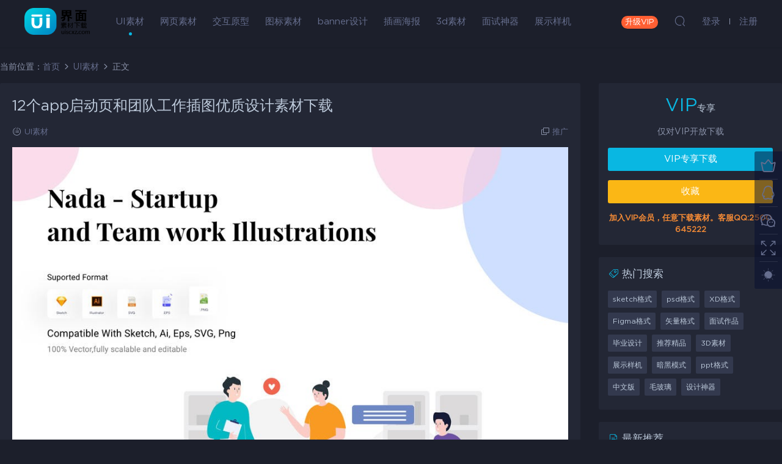

--- FILE ---
content_type: text/html; charset=UTF-8
request_url: https://uiscxz.com/40507.html
body_size: 8220
content:
<!DOCTYPE HTML>
<html>
<head>
  <meta charset="UTF-8">
  <meta http-equiv="X-UA-Compatible" content="IE=edge,chrome=1">
  <meta name="viewport" content="width=device-width,minimum-scale=1.0,maximum-scale=1.0,user-scalable=no"/>
  <meta name="apple-mobile-web-app-title" content="UI素材下载">
  <meta http-equiv="Cache-Control" content="no-siteapp">
  <title>12个app启动页和团队工作插图优质设计素材下载 - UI素材下载</title>
  <meta name="keywords" content="UI素材">
<meta name="description" content="12个app启动页和团队工作插图优质设计素材下载">
  <link rel="shortcut icon" href="https://uiscxz.com/wp-content/uploads/2019/12/05/05154654631.png">
  <meta name='robots' content='max-image-preview:large' />
<link rel='dns-prefetch' href='//s.w.org' />
<link rel='stylesheet' id='wpstatistics-css-css'  href='https://uiscxz.com/wp-content/plugins/wp-statistics/assets/css/frontend.css?ver=12.4.3' type='text/css' media='all' />
<link rel='stylesheet' id='mobantu-libs-css'  href='https://uiscxz.com/wp-content/themes/ui/static/css/libs.css?ver=6.3' type='text/css' media='screen' />
<link rel='stylesheet' id='mobantu-base-css'  href='https://uiscxz.com/wp-content/themes/ui/static/css/base.css?ver=6.3' type='text/css' media='screen' />
<link rel='stylesheet' id='modown-style-css'  href='https://uiscxz.com/wp-content/themes/ui/style.css?ver=6.3' type='text/css' media='screen' />
<script type='text/javascript' src='https://uiscxz.com/wp-includes/js/jquery/jquery.min.js?ver=3.5.1' id='jquery-core-js'></script>
<script type='text/javascript' src='https://uiscxz.com/wp-includes/js/jquery/jquery-migrate.min.js?ver=3.3.2' id='jquery-migrate-js'></script>
<link rel="canonical" href="https://uiscxz.com/40507.html" />
<link rel='shortlink' href='https://uiscxz.com/?p=40507' />
	<style id="erphpdown-custom"></style>
	<script>window._ERPHPDOWN = {"uri":"https://uiscxz.com/wp-content/plugins/erphpdown", "payment": "5", "author": "mobantu"}</script>
  <script>window._MBT = {uri: 'https://uiscxz.com/wp-content/themes/ui', url:'https://uiscxz.com',usr: 'https://uiscxz.com/user', roll: [], admin_ajax: 'https://uiscxz.com/wp-admin/admin-ajax.php', erphpdown: 'https://uiscxz.com/wp-content/plugins/erphpdown/', image: '1', hanimated: '0', fancybox: '0'}</script>
  <style>
  .btn, .cat-nav li.current-menu-item a:after, .pagination ul > .active > a,.pagination ul > .active > span, .pagination-trigger a, .erphpdown-box .down, .widget-erphpdown .down, .comt-submit, .btn-primary, .mocat .more a, .mocat h2:after, .filter a.active, .mocat h2 i,.mocat h2:after,.pagemenu li.current_page_item a, .banner .search-form .search-btn, .comt-submit, .banner-archive,.home-blogs h2 span:after,.home-authors h2 span:after,.vip-content h2 span:after,.vip-why h2 span:after,.pagination ul > .active > a,.pagination ul > .active > span,.charge .charge-header h1 span,.widget-erphpdown .price i, .erphpdown .erphpdown-buy, .erphpdown .erphpdown-down, .erphpdown .erphp-login-must, .erphpdown-box .erphpdown-down,.erphpdown-box .erphpdown-buy, .article-content .erphpdown-content-vip .erphpdown-buy, .article-content .erphpdown-content-vip .erphp-login-must, .home-blogs .more a, .tagslist li .name:hover, .tagslist li:hover .name, .vip-why .items .item span,.widget_search input[type='submit'], .tougao-item .tougao-btn,.layui-layer-btn .layui-layer-btn0, #charge-form .item .prices label.active:after, .widget-bottom-search button, .mocats .moli ul li:first-child > i,.mocats .moli ul li:nth-child(2) > i,.mocats .moli ul li:nth-child(3) > i, .mocat .cfilter li a.active:after, .mocat .child li a.active:after, .mocats .moli .moli-header, .woocommerce #respond input#submit.alt, .woocommerce a.button.alt, .woocommerce button.button.alt, .woocommerce input.button.alt, .erphpdown-tuan-process .line span, .nav-main> li.current-menu-item > a:after, .nav-main> li.current-menu-parent > a:after, .nav-main> li.current_page_item > a:after, .nav-main> li.current-post-ancestor > a:after, .nav-main> li.current-menu-ancestor > a:after, .nav-main> li.current-category-ancestor > a:after, .grids .audio .down, .article-paging .post-page-numbers.current{background-color:#09b7e2 !important;}
   a:hover, body.home .header:not(.scrolled) .nav-main > li > a:hover, body.home .header:not(.scrolled) .nav-right > li > a:hover, .nav-main > li > a:hover, .nav-right a:hover, .nav-main .sub-menu a:hover, .nav-right .sub-menu a:hover, .banner a:hover, .cat-nav li.current-menu-item a, .grids .grid h3 a:hover, .widget-tags .items a:hover, .sign-trans a, .form-policy a, .widget-erphpdown .custom-metas .meta a, .charge .charge-header h1, .charge .charge-header .item .color,.widget-erphpdown .price span, .erphpdown-box .price span, .erphpdown .erphpdown-price, .article-content .erphpdown-content-vip .erphpdown-price, .comments-title small,.archives h3,.readers a:hover,.usermenu li.active i, .rollbar a.fullscreen.active, .mocat .cfilter li a.active, .mocat .child li a.active, .article-content .gallery-login a, .erphpdown .erphpdown-title, .sidebar .widget h3 .icon, .single-related .related-title .icon, .comments-title .icon, .article-content .erphpdown-content-vip > legend, .erphpdown > legend, .erphpdown-box > legend, .article-content .erphpdown-content-vip2, .nav-right .nav-cart span, .tougao-title .icon{color:#09b7e2;}
   .article-act .article-zan.active, .article-act .article-shang, .filter-item-order .filter a.active, .filter-item.filter-item-order .filter a:hover{color:#09b7e2 !important;}
   .erphpdown-box, .erphpdown, .article-content .erphpdown-content-vip, .comt-submit, .btn-primary,.grids .grid .cat:after,.lists .list .cat:after,.mocat .lists .grid .cat:after,.layui-layer-btn .layui-layer-btn0, #charge-form .item .prices label.active, .article-content h3{border-color:#09b7e2 !important;}    .grids .grid .img{height: 285px;}
    .widget-postlist .hasimg li{padding-left: calc(66px + 10px);}
    .widget-postlist .hasimg li .img{width:66px;}
    @media (max-width: 1230px){
      .grids .grid .img{height: 232.5px;}
    }
    @media (max-width: 1024px){
      .grids .grid .img{height: 285px;}
    }
    @media (max-width: 925px){
      .grids .grid .img{height: 232.5px;}
    }
    @media (max-width: 768px){
      .grids .grid .img{height: 285px;}
    }
    @media (max-width: 620px){
      .grids .grid .img{height: 232.5px;}
    }
    @media (max-width: 480px){
      .grids .grid .img{height: 180px;}
    }
        body.home .banner{margin-top: -70px;}
    body.home .banner-slider{padding-top: 90px;background: #fff;background-image: none;}
        body.home .banner-slider:after{content: none;}
    body.home .header{background: transparent;box-shadow: none;webkit-box-shadow:none;}
    body.home .header.scrolled{background: #fff;webkit-box-shadow: 0px 5px 10px 0px rgba(17, 58, 93, 0.1);-ms-box-shadow: 0px 5px 10px 0px rgba(17, 58, 93, 0.1);box-shadow: 0px 5px 10px 0px rgba(17, 58, 93, 0.1);}

    body.home .header:not(.scrolled) .nav-main > li, body.home .header:not(.scrolled) .nav-main > li > a, body.home .header:not(.scrolled) .nav-right > li > a{color:#ffffff;}

    @media (max-width: 925px){
      body.home .banner{padding-top: 85px;}
      body.home .banner-slider{padding-top: 85px;}
          }

    @media (max-width: 768px){
      body.home .banner{margin-top: -60px;padding-top: 70px;}
      body.home .banner-slider{padding-top: 70px;}
          }
      body.home .banner:after, .banner-archive:after, body.home .swiper-container-fullwidth .swiper-slide:after, .mocats .moli .moli-header:after{content:"";position:absolute;top:0;bottom:0;left:0;right:0;background:linear-gradient(180deg,rgba(0,0,0,.38) 0,rgba(0,0,0,.38) 3.5%,rgba(0,0,0,.379) 7%,rgba(0,0,0,.377) 10.35%,rgba(0,0,0,.375) 13.85%,rgba(0,0,0,.372) 17.35%,rgba(0,0,0,.369) 20.85%,rgba(0,0,0,.366) 24.35%,rgba(0,0,0,.364) 27.85%,rgba(0,0,0,.361) 31.35%,rgba(0,0,0,.358) 34.85%,rgba(0,0,0,.355) 38.35%,rgba(0,0,0,.353) 41.85%,rgba(0,0,0,.351) 45.35%,rgba(0,0,0,.35) 48.85%,rgba(0,0,0,.353) 52.35%,rgba(0,0,0,.36) 55.85%,rgba(0,0,0,.371) 59.35%,rgba(0,0,0,.385) 62.85%,rgba(0,0,0,.402) 66.35%,rgba(0,0,0,.42) 69.85%,rgba(0,0,0,.44) 73.35%,rgba(0,0,0,.46) 76.85%,rgba(0,0,0,.48) 80.35%,rgba(0,0,0,.498) 83.85%,rgba(0,0,0,.515) 87.35%,rgba(0,0,0,.529) 90.85%,rgba(0,0,0,.54) 94.35%,rgba(0,0,0,.547) 97.85%,rgba(0,0,0,.55));z-index:9}
      body.archive .banner-archive, body.page-template-all .banner-archive, body.page-template-all-vip .banner-archive, body.page-template-waterfall .banner-archive{display: none;}
      .container{max-width:1505px;}
        .slider-left{max-width: 1200px;}
    @media (max-width:1535px){
      .modown-ad .item:nth-child(5){display: none;}
      .slider-right2{width: 285px;}
      .slider-right2 .item2{display: none;}
    }

    .logo{width:107px;}@media (max-width: 1024px){.logo, .logo a {width: 46px;height: 60px;}}@media (max-width: 768px){
      .rollbar{display: block;}
    }::-webkit-scrollbar-thumb {background-color: rgba(56, 59, 78, 0.7);}</style></head>
<body class="post-template-default single single-post postid-40507 single-format-standard night">
<header class="header">
  <div class="container clearfix">
  	    <div class="logo"><a style="background-image:url(https://uiscxz.com/wp-content/uploads/2020/10/07/07025614207.png)" href="https://uiscxz.com/" title="UI素材下载">UI素材下载</a></div>    <ul class="nav-main">
      <li id="menu-item-17" class="menu-item menu-item-type-taxonomy menu-item-object-category current-post-ancestor current-menu-parent current-post-parent menu-item-17"><a href="https://uiscxz.com/ui">UI素材</a></li>
<li id="menu-item-256" class="menu-item menu-item-type-taxonomy menu-item-object-category menu-item-256"><a href="https://uiscxz.com/web">网页素材</a></li>
<li id="menu-item-99" class="menu-item menu-item-type-taxonomy menu-item-object-category menu-item-99"><a href="https://uiscxz.com/ux">交互原型</a></li>
<li id="menu-item-141" class="menu-item menu-item-type-taxonomy menu-item-object-category menu-item-141"><a href="https://uiscxz.com/icon">图标素材</a></li>
<li id="menu-item-122" class="menu-item menu-item-type-taxonomy menu-item-object-category menu-item-122"><a href="https://uiscxz.com/banner">banner设计</a></li>
<li id="menu-item-342" class="menu-item menu-item-type-taxonomy menu-item-object-category menu-item-342"><a href="https://uiscxz.com/ch">插画海报</a></li>
<li id="menu-item-44990" class="menu-item menu-item-type-taxonomy menu-item-object-category menu-item-44990"><a href="https://uiscxz.com/3d">3d素材</a></li>
<li id="menu-item-37859" class="menu-item menu-item-type-custom menu-item-object-custom menu-item-37859"><a href="https://uiscxz.com/tag/ms">面试神器</a></li>
<li id="menu-item-46092" class="menu-item menu-item-type-taxonomy menu-item-object-category menu-item-46092"><a href="https://uiscxz.com/mockup">展示样机</a></li>
    </ul>
        <ul class="nav-right">
            <li class="nav-vip">
        <a href="https://uiscxz.com/vip-2">升级VIP</a>
      </li>
                        <li class="nav-search">
        <a href="javascript:;" class="search-loader" title="搜索"><i class="icon icon-search"></i></a>
      </li>
            <li class="nav-login no"><a href="https://uiscxz.com/login" class="signin-loader"><i class="icon icon-user"></i><span>登录</span></a><b class="nav-line"></b><a href="https://uiscxz.com/login?action=register" class="signup-loader"><span>注册</span></a></li>
            <li class="nav-button"><a href="javascript:;" class="nav-loader"><i class="icon icon-menu"></i>分类</a></li>
    </ul>
  </div>
</header>
<div class="search-wrap">
  <div class="container">
    <form action="https://uiscxz.com/" class="search-form" method="get">
      <input autocomplete="off" class="search-input" name="s" placeholder="输入关键字回车" type="text">
      <i class="icon icon-close"></i>
    </form>
  </div>
</div><div class="main">
		<div class="container clearfix">
		<div class="breadcrumbs">当前位置：<span><a href="https://uiscxz.com/" itemprop="url"><span itemprop="title">首页</span></a></span> <span class="sep"><i class="dripicons dripicons-chevron-right"></i></span> <span><a href="https://uiscxz.com/ui" itemprop="url"><span itemprop="title">UI素材</span></a></span> <span class="sep"><i class="dripicons dripicons-chevron-right"></i></span> <span class="current">正文</span></div>						<div class="content-wrap">
	    	<div class="content">
	    			    			    			    			    		<article class="single-content">
		    		<header class="article-header">	<h1 class="article-title">12个app启动页和团队工作插图优质设计素材下载</h1>
	<div class="article-meta">
						<span class="item"><i class="icon icon-cat"></i> <a href="https://uiscxz.com/ui">UI素材</a></span>
								<span class="item right"><i class="icon icon-copy"></i> <a href="javascript:;" class="article-aff" >推广</a></span>	</div>
</header>		    		<div class="article-content">
		    					    					    					    			<p><img loading="lazy" src="https://uiscxz.com/wp-content/themes/ui/static/img/imging.gif" data-lazy-type="image" data-lazy-src="https://uiscxz.com/wp-content/uploads/2020/05/29/29030017817.jpg" alt="" width="1000" height="756" class="lazy lazy-hidden alignnone size-full wp-image-40508" /><noscript><img loading="lazy" src="https://uiscxz.com/wp-content/uploads/2020/05/29/29030017817.jpg" alt="" width="1000" height="756" class="alignnone size-full wp-image-40508" /></noscript></p>
<p><img loading="lazy" src="https://uiscxz.com/wp-content/themes/ui/static/img/imging.gif" data-lazy-type="image" data-lazy-src="https://uiscxz.com/wp-content/uploads/2020/05/29/29030018722.jpg" alt="" width="1000" height="2327" class="lazy lazy-hidden alignnone size-full wp-image-40509" /><noscript><img loading="lazy" src="https://uiscxz.com/wp-content/uploads/2020/05/29/29030018722.jpg" alt="" width="1000" height="2327" class="alignnone size-full wp-image-40509" /></noscript></p>
<p><img loading="lazy" src="https://uiscxz.com/wp-content/themes/ui/static/img/imging.gif" data-lazy-type="image" data-lazy-src="https://uiscxz.com/wp-content/uploads/2020/05/29/29030026733.jpg" alt="" width="1000" height="1048" class="lazy lazy-hidden alignnone size-full wp-image-40510" /><noscript><img loading="lazy" src="https://uiscxz.com/wp-content/uploads/2020/05/29/29030026733.jpg" alt="" width="1000" height="1048" class="alignnone size-full wp-image-40510" /></noscript></p>
<p><img loading="lazy" src="https://uiscxz.com/wp-content/themes/ui/static/img/imging.gif" data-lazy-type="image" data-lazy-src="https://uiscxz.com/wp-content/uploads/2020/05/29/29030028106.jpg" alt="" width="1000" height="756" class="lazy lazy-hidden alignnone size-full wp-image-40511" /><noscript><img loading="lazy" src="https://uiscxz.com/wp-content/uploads/2020/05/29/29030028106.jpg" alt="" width="1000" height="756" class="alignnone size-full wp-image-40511" /></noscript></p>
<p><img loading="lazy" src="https://uiscxz.com/wp-content/themes/ui/static/img/imging.gif" data-lazy-type="image" data-lazy-src="https://uiscxz.com/wp-content/uploads/2020/05/29/29030029448.jpg" alt="" width="1000" height="756" class="lazy lazy-hidden alignnone size-full wp-image-40512" /><noscript><img loading="lazy" src="https://uiscxz.com/wp-content/uploads/2020/05/29/29030029448.jpg" alt="" width="1000" height="756" class="alignnone size-full wp-image-40512" /></noscript></p>
<p><img loading="lazy" src="https://uiscxz.com/wp-content/themes/ui/static/img/imging.gif" data-lazy-type="image" data-lazy-src="https://uiscxz.com/wp-content/uploads/2020/05/29/29030031808.jpg" alt="" width="1000" height="756" class="lazy lazy-hidden alignnone size-full wp-image-40513" /><noscript><img loading="lazy" src="https://uiscxz.com/wp-content/uploads/2020/05/29/29030031808.jpg" alt="" width="1000" height="756" class="alignnone size-full wp-image-40513" /></noscript></p>
<p><img loading="lazy" src="https://uiscxz.com/wp-content/themes/ui/static/img/imging.gif" data-lazy-type="image" data-lazy-src="https://uiscxz.com/wp-content/uploads/2020/05/29/29030032424.jpg" alt="" width="1000" height="756" class="lazy lazy-hidden alignnone size-full wp-image-40514" /><noscript><img loading="lazy" src="https://uiscxz.com/wp-content/uploads/2020/05/29/29030032424.jpg" alt="" width="1000" height="756" class="alignnone size-full wp-image-40514" /></noscript></p>
<p><img loading="lazy" src="https://uiscxz.com/wp-content/themes/ui/static/img/imging.gif" data-lazy-type="image" data-lazy-src="https://uiscxz.com/wp-content/uploads/2020/05/29/29030034188.jpg" alt="" width="1000" height="756" class="lazy lazy-hidden alignnone size-full wp-image-40515" /><noscript><img loading="lazy" src="https://uiscxz.com/wp-content/uploads/2020/05/29/29030034188.jpg" alt="" width="1000" height="756" class="alignnone size-full wp-image-40515" /></noscript></p>
<fieldset class="erphpdown" id="erphpdown"><legend>资源下载</legend>此资源仅限VIP下载，请先<a href="https://uiscxz.com/login/" target="_blank" class="erphp-login-must">登录</a><div class="erphpdown-tips"><b>加入VIP会员，任意下载素材。客服QQ:2500645222</b></div></fieldset>		    					    			<style>.erphpdown-box{display:block;}</style><fieldset class="erphpdown-box"><legend>资源下载</legend><div class="item price"><t>下载价格：</t><span>VIP专享</span></div><div class="item vip vip-only">此资源仅对VIP开放下载</div><a href="javascript:;" class="down signin-loader">请先登录</a><div class="tips2"><b>加入VIP会员，任意下载素材。客服QQ:2500645222</b></div></fieldset>		    					    			<p class="article-copyright">本站所有资源仅供学习研究与交流，不得用于任何商业用途。原文链接：<a href="https://uiscxz.com/40507.html">https://uiscxz.com/40507.html</a>，转载请注明出处。		    			</p>		            </div>
		    			<div class="article-act">
						<a href="javascript:;" class="article-collect signin-loader" title="收藏"><i class="icon icon-star"></i> <span>1</span></a>
							<a href="javascript:;" class="article-zan" data-id="40507" title="赞"><i class="icon icon-zan"></i> <span>0</span></a>
		</div>
		            					<div class="article-shares"><a href="javascript:;" data-url="https://uiscxz.com/40507.html" class="share-weixin" title="分享到微信"><i class="icon icon-weixin"></i></a><a data-share="qzone" class="share-qzone" data-url="https://uiscxz.com/40507.html" title="分享到QQ空间"><i class="icon icon-qzone"></i></a><a data-share="weibo" class="share-tsina" data-url="https://uiscxz.com/40507.html" title="分享到新浪微博"><i class="icon icon-weibo"></i></a><a data-share="qq" class="share-sqq" data-url="https://uiscxz.com/40507.html" title="分享到QQ好友"><i class="icon icon-qq"></i></a><a data-share="douban" class="share-douban" data-url="https://uiscxz.com/40507.html" title="分享到豆瓣网"><i class="icon icon-douban"></i></a></div>	            </article>
	            	            	            	            <div class="single-related"><h3 class="related-title"><i class="icon icon-related"></i> 更多推荐</h3><div class="grids clearfix"><div class="post grid"  data-id="58215">
  <div class="img"><a href="https://uiscxz.com/58215.html" title="加密货币钱包和交易平台ui设计素材下载" target="_blank" rel="bookmark">
    <img src="https://uiscxz.com/wp-content/themes/ui/static/img/thumbnail.png" data-src="https://uiscxz.com/wp-content/themes/ui/timthumb.php?src=https://uiscxz.com/wp-content/uploads/2025/04/27/27071054793.jpg&w=285&h=285&zc=1&q=100" class="thumb" alt="加密货币钱包和交易平台ui设计素材下载">
      </a></div>
    <h3 itemprop="name headline"><a itemprop="url" rel="bookmark" href="https://uiscxz.com/58215.html" title="加密货币钱包和交易平台ui设计素材下载" target="_blank">加密货币钱包和交易平台ui设计素材下载</a></h3>
      </div><div class="post grid"  data-id="58195">
  <div class="img"><a href="https://uiscxz.com/58195.html" title="在线学习应用程序UI工具包ui设计素材下载" target="_blank" rel="bookmark">
    <img src="https://uiscxz.com/wp-content/themes/ui/static/img/thumbnail.png" data-src="https://uiscxz.com/wp-content/themes/ui/timthumb.php?src=https://uiscxz.com/wp-content/uploads/2025/04/27/27070914816.jpg&w=285&h=285&zc=1&q=100" class="thumb" alt="在线学习应用程序UI工具包ui设计素材下载">
      </a></div>
    <h3 itemprop="name headline"><a itemprop="url" rel="bookmark" href="https://uiscxz.com/58195.html" title="在线学习应用程序UI工具包ui设计素材下载" target="_blank">在线学习应用程序UI工具包ui设计素材下载</a></h3>
      </div><div class="post grid"  data-id="58104">
  <div class="img"><a href="https://uiscxz.com/58104.html" title="8个高品质的界面的电子商务ui设计素材下载" target="_blank" rel="bookmark">
    <img src="https://uiscxz.com/wp-content/themes/ui/static/img/thumbnail.png" data-src="https://uiscxz.com/wp-content/themes/ui/timthumb.php?src=https://uiscxz.com/wp-content/uploads/2025/04/18/18143240742.jpg&w=285&h=285&zc=1&q=100" class="thumb" alt="8个高品质的界面的电子商务ui设计素材下载">
      </a></div>
    <h3 itemprop="name headline"><a itemprop="url" rel="bookmark" href="https://uiscxz.com/58104.html" title="8个高品质的界面的电子商务ui设计素材下载" target="_blank">8个高品质的界面的电子商务ui设计素材下载</a></h3>
      </div><div class="post grid"  data-id="58091">
  <div class="img"><a href="https://uiscxz.com/58091.html" title="35个界面的数字打印应用ui设计素材下载" target="_blank" rel="bookmark">
    <img src="https://uiscxz.com/wp-content/themes/ui/static/img/thumbnail.png" data-src="https://uiscxz.com/wp-content/themes/ui/timthumb.php?src=https://uiscxz.com/wp-content/uploads/2025/04/18/18143136640.jpg&w=285&h=285&zc=1&q=100" class="thumb" alt="35个界面的数字打印应用ui设计素材下载">
      </a></div>
    <h3 itemprop="name headline"><a itemprop="url" rel="bookmark" href="https://uiscxz.com/58091.html" title="35个界面的数字打印应用ui设计素材下载" target="_blank">35个界面的数字打印应用ui设计素材下载</a></h3>
      </div></div><script>var relateImgWidth = jQuery(".single-related .grids .grid .img").width();jQuery(".single-related .grids .grid .img").height(relateImgWidth*1);</script></div>	            	            	    	</div>
	    </div>
		<aside class="sidebar">
	<div class="theiaStickySidebar">
	<div class="widget widget-erphpdown"><div class="item price"><span>VIP</span>专享</div><div class="item vip vip-only">仅对VIP开放下载</div><a href="javascript:;" class="down signin-loader">VIP专享下载</a><div class="demos"><a href="javascript:;" class="demo-item signin-loader">收藏</a></div><div class="tips"><b>加入VIP会员，任意下载素材。客服QQ:2500645222</b></div></div>
	<div class="widget widget-tags"><h3><i class="icon icon-tag"></i> 热门搜索</h3><div class="items"><a href="https://uiscxz.com/tag/sketch">sketch格式</a><a href="https://uiscxz.com/tag/psd">psd格式</a><a href="https://uiscxz.com/tag/xd">XD格式</a><a href="https://uiscxz.com/tag/figma">Figma格式</a><a href="https://uiscxz.com/tag/ai">矢量格式</a><a href="https://uiscxz.com/tag/ms">面试作品</a><a href="https://uiscxz.com/tag/by">毕业设计</a><a href="https://uiscxz.com/tag/jp">推荐精品</a><a href="https://uiscxz.com/tag/3d">3D素材</a><a href="https://uiscxz.com/tag/mockup">展示样机</a><a href="https://uiscxz.com/tag/ah">暗黑模式</a><a href="https://uiscxz.com/tag/ppt">ppt格式</a><a href="https://uiscxz.com/tag/zw">中文版</a><a href="https://uiscxz.com/tag/%e6%af%9b%e7%8e%bb%e7%92%83">毛玻璃</a><a href="https://uiscxz.com/tag/sq">设计神器</a></div></div><div class="widget widget-postlist"><h3><i class="icon icon-posts"></i> 最新推荐</h3><ul class="clearfix hasimg">        <li>
                    <a href="https://uiscxz.com/51140.html" title="20款精美的教育插图素材" target="_blank" rel="bookmark" class="img">
		    <img src="https://uiscxz.com/wp-content/themes/ui/timthumb.php?src=https://uiscxz.com/wp-content/uploads/2021/11/04/04044454816.jpg&w=105&h=66&zc=1&q=100" class="thumb" alt="20款精美的教育插图素材">
		  </a>
		  		            <h4><a href="https://uiscxz.com/51140.html" target="_blank" title="20款精美的教育插图素材">20款精美的教育插图素材</a></h4>
          <p class="meta">
          	          	          	<span class="price">VIP</span>          </p>
                  </li>
		        <li>
                    <a href="https://uiscxz.com/43238.html" title="32个在线学习手机App UI界面设计素材下载" target="_blank" rel="bookmark" class="img">
		    <img src="https://uiscxz.com/wp-content/themes/ui/timthumb.php?src=https://uiscxz.com/wp-content/uploads/2021/01/24/24131841615.jpg&w=105&h=66&zc=1&q=100" class="thumb" alt="32个在线学习手机App UI界面设计素材下载">
		  </a>
		  		            <h4><a href="https://uiscxz.com/43238.html" target="_blank" title="32个在线学习手机App UI界面设计素材下载">32个在线学习手机App UI界面设计素材下载</a></h4>
          <p class="meta">
          	          	          	<span class="price">VIP</span>          </p>
                  </li>
		        <li>
                    <a href="https://uiscxz.com/56037.html" title="社交媒体应用程序UI界面设计素材" target="_blank" rel="bookmark" class="img">
		    <img src="https://uiscxz.com/wp-content/themes/ui/timthumb.php?src=https://uiscxz.com/wp-content/uploads/2023/11/14/14142350682.jpg&w=105&h=66&zc=1&q=100" class="thumb" alt="社交媒体应用程序UI界面设计素材">
		  </a>
		  		            <h4><a href="https://uiscxz.com/56037.html" target="_blank" title="社交媒体应用程序UI界面设计素材">社交媒体应用程序UI界面设计素材</a></h4>
          <p class="meta">
          	          	          	<span class="price">VIP</span>          </p>
                  </li>
		        <li>
                    <a href="https://uiscxz.com/110.html" title="12个社交媒体广告banner设计模板素材下载" target="_blank" rel="bookmark" class="img">
		    <img src="https://uiscxz.com/wp-content/themes/ui/timthumb.php?src=http://uiscxz.com/wp-content/uploads/2018/10/08124449661-1024x769.jpg&w=105&h=66&zc=1&q=100" class="thumb" alt="12个社交媒体广告banner设计模板素材下载">
		  </a>
		  		            <h4><a href="https://uiscxz.com/110.html" target="_blank" title="12个社交媒体广告banner设计模板素材下载">12个社交媒体广告banner设计模板素材下载</a></h4>
          <p class="meta">
          	          	          	<span class="price">VIP</span>          </p>
                  </li>
		        <li>
                    <a href="https://uiscxz.com/57531.html" title="3D风格金融图标素材下载" target="_blank" rel="bookmark" class="img">
		    <img src="https://uiscxz.com/wp-content/themes/ui/timthumb.php?src=https://uiscxz.com/wp-content/uploads/2025/04/17/17010110258.jpg&w=105&h=66&zc=1&q=100" class="thumb" alt="3D风格金融图标素材下载">
		  </a>
		  		            <h4><a href="https://uiscxz.com/57531.html" target="_blank" title="3D风格金融图标素材下载">3D风格金融图标素材下载</a></h4>
          <p class="meta">
          	          	          	<span class="price">VIP</span>          </p>
                  </li>
		</ul></div>	</div>	    
</aside>	</div>
</div>
<footer class="footer">
	<div class="container">
	    		<div class="footer-widgets">
	    		    </div>
	    	    	    <p class="copyright"><h1 style="text-align: center;font-size:16px;">专注优质UI设计素材下载，官网地址 uiscxz.com 唯一客服QQ:2500645222</h1>
本站素材图片均来源于网络用户分享，本站所有资源仅供学习研究与交流，不得用于任何商业用途的范围
<br >
©2019  本站若侵犯了您的合法权益，请联系站长删除！
<li><a href="https://uiscxz.com/copyright/" target="_blank" rel="nofollow">版权说明</a> 
<a href="https://uiscxz.com/vipsm/" target="_blank" rel="nofollow">VIP会员说明</a></li>
</p>
	</div>
</footer>
<div class="rollbar">
	<ul>
		<li><a href="https://uiscxz.com/vip-2"><i class="icon icon-crown"></i></a><h6>升级VIP<i></i></h6></li>				<li><a href="https://wpa.qq.com/msgrd?v=3&uin=2500645222&site=qq&menu=yes" target="_blank" rel="nofollow"><i class="icon icon-qq"></i></a><h6>联系QQ<i></i></h6></li>		<li><a href="javascript:;" class="kefu_weixin"><i class="icon icon-weixin"></i><img src="https://uiscxz.com/wp-content/uploads/2019/12/05/05154713215.png"></a></li>		<li><a href="javascript:;" class="fullscreen"><i class="icon icon-fullscreen"></i></a><h6>全屏浏览<i></i></h6></li>		<li><a href="javascript:;" class="theme_night active"><i class="icon icon-moon" style="top:0"></i></a><h6>夜间模式<i></i></h6></li>				<li class="totop-li"><a href="javascript:;" class="totop"><i class="icon icon-arrow-up"></i></a><h6>返回顶部<i></i></h6></li>    
	</ul>
</div>
<div class="sign">			
	<div class="sign-mask"></div>			
	<div class="sign-box">			
		<div class="sign-tips"></div>			
		<form id="sign-in">  
		    <div class="form-item" style="text-align:center"><a href="https://uiscxz.com"><img class="logo-login" src="https://uiscxz.com/wp-content/uploads/2019/12/05/05154703168.png" alt="UI素材下载"></a></div>
			<div class="form-item"><input type="text" name="user_login" class="form-control" id="user_login" placeholder="用户名/邮箱"><i class="icon icon-user"></i></div>			
			<div class="form-item"><input type="password" name="password" class="form-control" id="user_pass" placeholder="密码"><i class="icon icon-lock"></i></div>		
						<div class="form-item">
				<input type="text" class="form-control" id="user_captcha" name="user_captcha" placeholder="验证码"><img src="https://uiscxz.com/wp-content/themes/ui/static/img/captcha.png" class="captcha-clk2"/>
				<i class="icon icon-safe"></i>
			</div>
				
			<div class="sign-submit">			
				<input type="button" class="btn signinsubmit-loader" name="submit" value="登录">  			
				<input type="hidden" name="action" value="signin">			
			</div>			
			<div class="sign-trans">没有账号？ <a href="javascript:;" class="erphp-reg-must">注册</a>&nbsp;&nbsp;<a href="https://uiscxz.com/login?action=password" rel="nofollow" target="_blank">忘记密码？</a></div>	
						
			<div class="sign-social">
				<h2>社交账号快速登录</h2>
								<a class="login-weibo" href="https://uiscxz.com/oauth/weibo?rurl=http://uiscxz.com/40507.html"><i class="icon icon-weibo"></i></a>					
						
			</div>	
				
				
		</form>	
				
		<form id="sign-up" style="display: none;"> 	
		    <div class="form-item" style="text-align:center"><a href="https://uiscxz.com"><img class="logo-login" src="https://uiscxz.com/wp-content/uploads/2019/12/05/05154703168.png" alt="UI素材下载"></a></div>				
			<div class="form-item"><input type="text" name="name" class="form-control" id="user_register" placeholder="用户名"><i class="icon icon-user"></i></div>			
			<div class="form-item"><input type="email" name="email" class="form-control" id="user_email" placeholder="邮箱"><i class="icon icon-mail"></i></div>		
			<div class="form-item"><input type="password" name="password2" class="form-control" id="user_pass2" placeholder="密码"><i class="icon icon-lock"></i></div>
						<div class="form-item">
				<input type="text" class="form-control" id="captcha" name="captcha" placeholder="验证码"><img src="https://uiscxz.com/wp-content/themes/ui/static/img/captcha.png" class="captcha-clk2"/>
				<i class="icon icon-safe"></i>
			</div>
				
			<div class="sign-submit">			
				<input type="button" class="btn signupsubmit-loader" name="submit" value="注册">  			
				<input type="hidden" name="action" value="signup">  	
							
			</div>			
			<div class="sign-trans">已有账号？ <a href="javascript:;" class="erphp-login-must">登录</a></div>		
						
			<div class="sign-social">
				<h2>社交账号快速注册</h2>
								<a class="login-weibo" href="https://uiscxz.com/oauth/weibo?rurl=http://uiscxz.com/40507.html"><i class="icon icon-weibo"></i></a>	
					
					
			</div>	
							
		</form>	
			
					
	</div>			
</div><script type='text/javascript' id='BJLL-js-extra'>
/* <![CDATA[ */
var BJLL_options = {"threshold":"10"};
/* ]]> */
</script>
<script type='text/javascript' src='https://uiscxz.com/wp-content/plugins/bj-lazy-load/js/bj-lazy-load.min.js?ver=2' id='BJLL-js'></script>
<script type='text/javascript' id='erphpdown-js-extra'>
/* <![CDATA[ */
var erphpdown_ajax_url = "https:\/\/uiscxz.com\/wp-admin\/admin-ajax.php";
var erphpdown_ajax_url = "https:\/\/uiscxz.com\/wp-admin\/admin-ajax.php";
/* ]]> */
</script>
<script type='text/javascript' src='https://uiscxz.com/wp-content/plugins/erphpdown/static/erphpdown.js?ver=11.8' id='erphpdown-js'></script>
<script type='text/javascript' src='https://uiscxz.com/wp-content/themes/ui/static/js/lib.js?ver=6.3' id='modown-lib-js'></script>
<script type='text/javascript' src='https://uiscxz.com/wp-content/themes/ui/static/js/base.js?ver=6.3' id='modown-base-js'></script>
<script>MOBANTU.init({ias: 0, lazy: 1, water: 0, mbf: 0, mpf: 0, mpfp: 0});</script>
<div class="analysis"></div>
</body>
</html>

--- FILE ---
content_type: text/css
request_url: https://uiscxz.com/wp-content/themes/ui/static/css/base.css?ver=6.3
body_size: 156251
content:
/* 
6.3
*/
@charset "UTF-8";
*{margin:0;padding:0;list-style:none;box-sizing:border-box;word-break: break-all;}
html,body,div,span,object,iframe,h1,h2,h3,h4,h5,h6,p,blockquote,pre,a,abbr,acronym,address,big,cite,code,del,dfn,em,img,ins,kbd,q,s,samp,small,strike,strong,sub,sup,tt,var,b,i,dl,dt,dd,ol,ul,li,fieldset,form,label,legend,table,caption,tbody,tfoot,thead,tr,th,td{margin:0;padding:0;border:0;outline:0;font-size:100%;vertical-align:baseline;background:transparent}
html{font-size:75.0%}
html,body{min-height:100%}
body{line-height:1}
a{color:#062743}
a:hover{color:#ff5f33;text-decoration:none}
a:focus,a:visited,a:active{text-decoration:none;outline:0}
.btn:active,.btn:focus{outline:0}
.btn{background:#ff5f33;color:#fff;border-radius:2px;padding:8px 25px;text-align:center;border:none;cursor:pointer}
.btn:hover{opacity: .9;}
input,button,textarea,select{font-size:100%}
ol,ul{list-style:none}
table{border-collapse:collapse;border-spacing:0}
sup,sub{font-size:100%;vertical-align:baseline}
ins{text-decoration:none}
del{text-decoration:line-through}
blockquote,q{quotes:none}
blockquote:before,blockquote:after,q:before,q:after{content:"";content:none}
a{text-decoration:none}
fieldset,img{border:0}
img{max-width:100%;max-height:100%;vertical-align:middle}
input,button,textarea,select,optgroup,option{font-family:inherit;font-size:inherit;font-style:inherit;font-weight:inherit}
sup,sub{font-size:100%;vertical-align:baseline}
.clearfix:after{content:"";height:0;clear:both;display:block;visibility:hidden}
.clearfix{}
.noscroll{height:100%;overflow:hidden;}
:link,:visited{text-decoration:none}
:focus{outline:0}
::-webkit-scrollbar {width:14px;height:6px}
::-webkit-scrollbar-thumb {background-color: #c7c7c7;border-radius:0;}
input[type="submit"],input[type="reset"],input[type="button"],button {-webkit-appearance: none;}
body{background:#fff;position:relative;margin-top:70px;font-size:15px;line-height:1.5;font-family: 'Gotham-Book', -apple-system, BlinkMacSystemFont, "Segoe UI", Roboto, Ubuntu, "Helvetica Neue", Helvetica, Arial, "PingFang SC", "Hiragino Sans GB","Microsoft Yahei UI", "Microsoft Yahei", "Source Han Sans CN", sans-serif;color:#333}
body.single, body.page, body.post-type-archive-blog{background: #f9f9f9}
body.home, body.page-template-all, body.page-template-waterfall, body.page-template-all-vip{background: #fff}
.main, .woocommerce #main{padding-top:40px}
body.home .main{padding-top: 35px;}
body.page-template-cms .main{padding-top: 0;}
.container{position:relative;margin:0 auto;max-width:1505px}
.single .main .container,.page-template-default .main .container,.post-type-archive-blog .main .container,.page-template-tougao .main .container{max-width:1505px !important}
.content-wrap{width:100%;float:left;margin:0 0 30px 0;position: relative;}
.content{position:relative}
.page-template-guestbook .content{max-width:1000px;margin:-60px auto 80px;box-shadow: rgba(0, 0, 0, 0.03) 0px 16px 25px 0px;}
.page-template-guestbook .content:before {content: "";position: absolute;bottom: -30px;left: 35px;right: 35px;height: 200px;box-shadow: rgba(35, 49, 64, 0.09) 0px 15px 23px 0px;z-index: -1;border-radius: 3px;}
.page-template-guestbook .content:after {content: "";position: absolute;bottom: -55px;left: 80px;right: 80px;height: 200px;box-shadow: rgba(0, 0, 0, 0.03) 0px 14px 21px 0px;z-index: -3;border-radius: 3px;}
.single .content,.page-template-default .content,.post-type-archive-blog .content,.page-template-tougao .content,.archive .content,.search .content,.home .content{margin-right:330px}
.single .content.nosidebar{margin-right:0}
.content-nav{padding-left: 220px;}
.error40404{text-align:center;font-size:80px;margin:100px auto 130px}
.center{text-align:center;}
.header{position:fixed;top:0;left:0;right:0;z-index:10001;background:#fff;transition: all .3s ease 0s;webkit-box-shadow: 0px 4px 10px 0px rgba(17, 58, 93, 0.1);-ms-box-shadow: 0px 4px 10px 0px rgba(17, 58, 93, 0.1);box-shadow: 0px 4px 10px 0px rgba(17, 58, 93, 0.1);}
.header.scrolled{webkit-box-shadow: 0px 5px 10px 0px rgba(17, 58, 93, 0.1);-ms-box-shadow: 0px 5px 10px 0px rgba(17, 58, 93, 0.1);box-shadow: 0px 5px 10px 0px rgba(17, 58, 93, 0.1);}
.nav-main{float:left;font-size:15px;margin-top:0px;margin-left:30px}
.nav-main li{position:relative;float:left;color:#062743;}
.nav-main > li.menu-item-has-children{padding-right: 12px;}
.nav-main > li.menu-item-has-children:after{font-family: "iconfont" !important;content: "\e623";position: absolute;right: 10px;font-size:12px;top:calc(50% - 6px);height: 12px;line-height: 12px;}
.nav-main > li.menu-item-has-children:hover:after{content:"\e620";}
.nav-main a{display:block;padding:0 15px;-webkit-transition:ease-in color .15s;transition:ease-in color .15s;position:relative;}
.nav-main > li > a{padding:25px 13px 23px}
.nav-main> li.current-menu-item > a:after, .nav-main> li.current-menu-parent > a:after, .nav-main> li.current_page_item > a:after, .nav-main> li.current-post-ancestor > a:after, .nav-main> li.current-menu-ancestor > a:after, .nav-main> li.current-category-ancestor > a:after{content: "";font-size:12px;position: absolute;bottom: 12px;left: calc(50% - 2.5px);font-weight: 300;width: 5px;height:5px;border-radius: 50%;background: #ff5f33}
.nav-main .sub-menu{position:absolute;top:100%;left:0;background-color:#fff;font-size:14px;padding:6px 0;margin:20px 0 0;box-shadow:0 0 10px rgba(0,0,0,0.1);line-height:32px;min-width:180px;border-radius:2px;opacity:0;visibility:hidden;-webkit-transition:all 0.2s ease-out;-moz-transition:all 0.2s ease-out;-o-transition:all 0.2s ease-out;transition:all 0.2s ease-in-out;}
.nav-main > li > .sub-menu:before {content: " ";height: 0;width: 0;border-color: transparent;border-style: solid;border-width: 8px;border-bottom-color: #fff;position: absolute;left: 20px;top: -14px;}
.nav-main .sub-menu li{float:none}
.nav-main .sub-menu li.menu-item-has-children:after{font-family: "iconfont" !important;content: "\e621";position: absolute;right: 7px;font-size:12px;top:calc(50% - 6px);height: 12px;line-height: 12px;}
.nav-main > li.mega4 .sub-menu li.menu-item-has-children:after, .nav-main > li.mega3 .sub-menu li.menu-item-has-children:after, .nav-main > li.mega2 .sub-menu li.menu-item-has-children:after{content: none;}
.nav-main .sub-menu a{font-weight:normal;color:#062743;}
.nav-main .sub-menu .sub-menu{left:100%;top:0;z-index:9}
.nav-main .explose{display: none;}
.nav-main li:hover > .sub-menu{opacity:1;visibility:visible;margin:0;}
.nav-main > li.mega4 > .sub-menu{min-width: 500px;padding:10px 0;}
.nav-main > li.mega4 > .sub-menu > li{position: static;}
.nav-main > li.mega4 > .sub-menu > li > a{position: relative;}
.nav-main > li.mega4 > .sub-menu > li:first-child > a:before{content: "";width: 1px;height: 10px;background: #f3f3f3;position: absolute;right: -1px;top:-10px;}
.nav-main > li.mega4 > .sub-menu > li:last-child > a:before{content: "";width: 1px;height: 10px;background: #f3f3f3;position: absolute;right: -1px;bottom:-10px;}
.nav-main > li.mega4 > .sub-menu > li > a{width: 90px;-o-text-overflow: ellipsis;text-overflow: ellipsis;display: -webkit-box;-webkit-line-clamp: 1;-webkit-box-orient: vertical;height: 32px;border-right: 1px solid #f3f3f3;}
.nav-main > li.mega4 > .sub-menu > li:first-child > a, .nav-main > li.mega4 > .sub-menu > li.mg-show > a{background: #f3f3f3}
.nav-main > li.mega4 > .sub-menu > li:first-child > a:after, .nav-main > li.mega4 > .sub-menu > li.mg-show > a:after{content: " ";height: 0;width: 0;border-color: transparent;border-style: solid;border-width: 8px;border-bottom-color: #fff;position: absolute;right: -4px;top: 8px;transform: rotate(-90deg);}
.nav-main > li.mega4 > .sub-menu > li.mg-hide > a:after{content: none;}
.nav-main > li.mega4 > .sub-menu > li.mg-hide > a{background: transparent;}
.nav-main > li.mega4:hover > .sub-menu > li:first-child > .sub-menu, .nav-main > li.mega4:hover > .sub-menu > li:first-child > .sub-menu > li > .sub-menu, .nav-main > li.mega4 > .sub-menu > li.mg-show .sub-menu{opacity:1;visibility:visible;display: block;}
.nav-main > li.mega4 > .sub-menu > li.mg-hide .sub-menu{opacity:0;visibility:hidden;display: none}
.nav-main > li.mega4 > .sub-menu > li > .sub-menu{position:absolute;border-radius: 0;box-shadow: none;left: 90px;top:0;bottom:0;margin:0;overflow: hidden;margin-left: 5px;padding:10px 0;min-width: 400px;}
.nav-main > li.mega4 > .sub-menu > li > .sub-menu > li{padding:8px 0;}
.nav-main > li.mega4 > .sub-menu > li > .sub-menu > li > a{width:90px;overflow: hidden;-o-text-overflow: ellipsis;text-overflow: ellipsis;display: -webkit-box;-webkit-line-clamp: 1;-webkit-box-orient: vertical;line-height:16px;height: 16px;border-right: 1px solid #f3f3f3;}
.nav-main > li.mega4 > .sub-menu > li > .sub-menu li{float: none;}
.nav-main > li.mega4 .sub-menu .sub-menu .sub-menu a{color:#8a92a9;}
.nav-main > li.mega4 .sub-menu .sub-menu .sub-menu{box-shadow: none;margin:0;padding:0;min-width: auto;left: 90px;}
.nav-main > li.mega4 .sub-menu .sub-menu .sub-menu li{float: left;}

.nav-main > li.mega3 > .sub-menu{min-width: 400px;padding:10px 6px;line-height: 28px;}
.nav-main > li.mega3:hover > .sub-menu .sub-menu{opacity:1;visibility:visible;}
.nav-main > li.mega3 .sub-menu .sub-menu{position:relative;border-radius: 0;box-shadow: none;left: 0;margin:0;overflow: hidden;margin-left: 15px;padding:0;line-height: 22px;font-size:12px;}
.nav-main > li.mega3 .sub-menu .sub-menu li{float: left;}
.nav-main > li.mega3 .sub-menu .sub-menu a{color:#8a92a9;}
.nav-main > li.mega2 > .sub-menu{min-width: 330px;padding:15px 6px;line-height: 30px;}
.nav-main > li.mega2 > .sub-menu > li{float: left;width: 33.33333%;overflow: hidden;-o-text-overflow: ellipsis;text-overflow: ellipsis;display: -webkit-box;-webkit-line-clamp: 1;-webkit-box-orient: vertical;height: 30px;}
.nav-main > li.mega22 > .sub-menu{min-width: 250px;}
.nav-main > li.mega22 > .sub-menu > li{width: 50%}
.nav-right{float:right;font-size:15px;margin-top:0px}
.nav-right li{position:relative;float:left}
.nav-right a{display:inline-block;padding:0 15px;-webkit-transition:ease-in color .15s;transition:ease-in color .15s;position:relative}
.nav-right > li > a{padding:25px 10px 23px}
.nav-right .icon{font-size:20px;}
.nav-right .nav-login{padding:11px 0 11px 13px;}
.nav-right .nav-login.no{padding:19px 0 17px 13px;}
.nav-right .nav-login a{padding:6px 0;border:none;position: relative;}
.nav-right .nav-login i{display: none;}
.nav-right .nav-login .avatar{width: 36px;height: 36px;border-radius: 50%;}
.nav-right .nav-login.yes span{position: absolute;right: -3px;bottom:-1px;}
.nav-right .nav-login.yes span:after{font-family: 'iconfont';content:"\e8d2";font-size:14px;color:#fbb715;}
.nav-right .nav-vip{padding:6.5px 13px 12.5px;}
.nav-right .nav-vip a{padding: 1px 6px;    margin: 19px 0;    font-size: 0.875em;    color: #fff !important;    background: #ff5f33 !important;    border-radius: 30px;}
.nav-right .nav-vip a .icon{font-size:30px;}
.nav-right .nav-tougao{padding:13px 13px 15px;}
.nav-right .nav-tougao a{padding:6px 0;}
.nav-right .nav-search{padding:13px 13px 15px;}
.nav-right .nav-search a{padding:6px 0;z-index:99;}
.nav-right .nav-cart{padding:13px 13px 15px;position: relative;}
.nav-right .nav-cart a{padding:6px 0;z-index:99;}
.nav-right .nav-cart span{position: absolute;top:5px;right: -3px;font-size: 12px;color:#ff5f33;font-weight: bold;}
.nav-line{width: 1px;background: #8a92a9;height: 10px;display: inline-block;margin: 0 15px;}
.nav-right .nav-button{display:none}
.nav-right .sub-menu{position:absolute;top:100%;right:0;background-color:#fff;font-size:13px;padding:12px 8px 10px;margin:20px 0 0;box-shadow:0 0 10px rgba(0,0,0,0.1);line-height:32px;min-width:300px;border-radius:2px;opacity:0;visibility:hidden;-webkit-transition:all 0.2s ease-out;-moz-transition:all 0.2s ease-out;-o-transition:all 0.2s ease-out;transition:all 0.2s ease-in-out}
.nav-right .sub-menu:before {content: " ";height: 0;width: 0;border-color: transparent;border-style: solid;border-width: 8px;border-bottom-color: #fff;position: absolute;right: 10px;top: -14px;}
.nav-right .sub-menu li{float:left;width: 20%;}
.nav-right .sub-menu li.first{width: 100%;margin-bottom: 12px;}
.nav-right .sub-menu a{font-weight:normal;padding:0 10px;color: #062743}
.nav-right .sub-menu li.item{text-align: center;line-height: 15px;margin-bottom: 5px;font-size: 12px;}
.nav-right .sub-menu li.item a{padding:0;width:45px;height: 45px;border-radius: 50%;background: #f5f5f5;display: inline-block;text-align: center;}
.nav-right .sub-menu .user-info{padding:0 6px;}
.nav-right .sub-menu .user-info a{padding:0;display: inline-block;position: relative;line-height: 1}
.nav-right .sub-menu .user-info a .vip{bottom: -2px;}
.nav-right .sub-menu .user-info .name{display: inline-block;margin-left: 6px;height: 36px;line-height: 36px;}
.nav-right .sub-menu .user-info .name .nickname{display: inline-block;max-width: 92px;overflow: hidden;float:left;height: 36px;}
.nav-right .sub-menu .user-info .name t{background: #fbb715;color:#fff;padding:2px 8px;border-radius: 20px;margin-left: 10px;font-size: 12px;}
.nav-right .sub-menu .user-info .name d{background: rgba(45,50,55,0.7);color:#fff;padding:2px 8px;border-radius: 20px;margin-left: 10px;font-size: 12px;}
.nav-right .sub-menu .user-money{display: block;padding-bottom: 8px;font-weight:normal;padding:0 6px;color: #062743}
.nav-right .sub-menu .user-vip{display: block;padding-bottom: 8px;font-weight:normal;padding:0 6px;color: #062743}
.nav-right .sub-menu .user-cart{display: block;padding-bottom: 8px;font-weight:normal;padding:0 6px;color: #062743}
.nav-right .sub-menu .icon{top:3px;font-size: 18px;display: inline-block;line-height: 23px;}
.nav-right li:hover > .sub-menu{opacity:1;visibility:visible;margin:0}
.nav-right .money-left{background: #f5f5f5;padding:0 8px;border-radius: 0 5px 0 5px;font-size: 12px;margin-top: 12px;}
.nav-right .money-left t{float: right;color: #707c86}
.nav-right .cart-left{background: #f5f5f5;padding:0 8px;border-radius: 0 5px 0 5px;font-size: 12px;margin-top: 12px;display: block;}
.nav-right .cart-left t{float: right;}
.nav-right .vip-left{background: #f5f5f5;border-radius: 0 5px 0 5px;padding: 0 8px;font-size: 12px;margin-top: 12px;}
.nav-right .vip-left t{float: right;color: #707c86;line-height: 22px;margin-top: 5px;}
.nav-right .vip-left v{cursor:pointer;float: right;background: #fbb715;color: #fff;border-radius: 30px;padding: 4px 8px;display: inline-block;line-height: 1;margin-top: 6px;}
.nav-right .vip-left .down-left{margin-top: -5px;color: #707c86}
.nav-right .vip-left .down-left b{font-size: 16px;}
.logo{overflow:hidden;float:left;width:70px;height:70px;position: relative;}
.logo.scaning:before{content:"";position:absolute;left:-465px;top:-260px;width:250px;height:15px;background-color:rgba(255,255,255,.5);-webkit-transform:rotate(-45deg);-moz-transform:rotate(-45deg);-ms-transform:rotate(-45deg);-o-transform:rotate(-45deg);transform:rotate(-45deg);-webkit-animation:searchLights 1s ease-in 1s infinite;-o-animation:searchLights 1s ease-in 1s infinite;animation:searchLights 1s ease-in 1s infinite}
.logo a{display:block;overflow:hidden;text-indent:-9999px;background-image:url('../img/logo.png');background-position:center center;background-repeat:no-repeat;background-size:100%;height:70px;width:auto}
@-webkit-keyframes searchLights{0%{left:-100px;top:0}
to{left:120px;top:100px}
}@-o-keyframes searchLights{0%{left:-100px;top:0}
to{left:120px;top:100px}
}@-moz-keyframes searchLights{0%{left:-100px;top:0}
to{left:120px;top:100px}
}@keyframes searchLights{0%{left:-100px;top:0}
to{left:120px;top:100px}
} 
.search-wrap{position: fixed;top:-70px;left:0;right:0;background: #fff;height:70px;transition: top 0.3s cubic-bezier(.4,0,.2,1);padding:10px 0;z-index: 10002;}
.search-wrap.show{top: 0;}
.search-wrap .search-input{width:100%;height: 50px;font-size: 17px;border:none;background: transparent;}
.search-wrap .icon{position: absolute;right:0;top:8px;font-size: 24px;cursor: pointer;}
.banner{color:#fff;text-align:center;height:400px;background-color:#2d3757;padding-top:110px;background-image:url(../img/banner.jpg);background-position:center center;background-size:cover;background-repeat:no-repeat;position:relative}
.banner-slider{height: auto !important;padding: 30px 0 0;background: #fff;background-image: none;}
.banner .container, .banner-archive .container{z-index:10;}
.banner h2{font-size:35px;font-weight:700;margin-bottom:10px}
.banner p{font-size:16px;}
.banner .banner-btn, .banner-archive .banner-btn{border:1px solid #fff;background:#fff;font-size:18px;border-radius:3px;display:inline-block;padding:10px 36px;margin-top:40px}
.banner .search-form, .banner-archive .search-form{margin:30px auto 0;box-sizing:content-box;position: relative;}
.banner .search-form .site-search-form, .banner-archive .search-form .site-search-form{display: inline-block;}
.banner .search-form .search-cat, .banner-archive .search-form .search-cat{display:inline-block;float:left;width:80px;height:44px;border:none;margin-right:-3px;border-radius:30px 0 0 30px;background: #f1f1f1;text-align:center;text-align-last: center;-webkit-appearance: none;}
.banner .search-form .search-input, .banner-archive .search-form .search-input{background:#fff;height:44px;line-height:44px;font-size:16px;display:inline-block;float:left;width:360px;font-family:"Microsoft YaHei";text-indent:30px;border-radius:30px 0 0 30px;border:none;}
.banner .search-form .search-cat + .search-input, .banner-archive .search-form .search-cat + .search-input{border-radius: 0;text-indent:15px;}
.banner .search-form .search-btn, .banner-archive .search-form .search-btn{background:#09b7e2;font-size:16px;height:44px;border:none;color:#fff;display:inline-block;float:left;width:100px;border-radius:0 30px 30px 0;cursor: pointer;}
.banner .search-form .search-btn .icon, .banner-archive .search-form .search-btn .icon{font-size:24px;top:-1px;}
.banner-archive{color:#fff;text-align:center;padding:40px 0 !important;background-color: #ff5f33;margin-top: 0 !important;background-position:center center;background-size:cover;background-repeat:no-repeat;position:relative}
.banner-archive .archive-avatar{display: inline-block;position: relative;margin-bottom: 10px;}
.banner-archive .archive-avatar span {position: absolute;right: 5px;bottom: -6px;}
.banner-archive .archive-avatar span:after {font-family: 'iconfont';content: "\e8d2";font-size: 24px;color: #fbb715;}
.banner-archive .avatar{border-radius: 50%;}
.banner-archive p{font-weight:normal;font-size:13px;margin-top:0;color:#e6e6e6;}
.banner-archive:after{content:none;}
.slider-left{max-width: 895px;}
.slider-left2{max-width: 590px;}
.slider-right{position:absolute;right:0;top:0;overflow: hidden;width: 285px;}
.slider-right2{position:absolute;right:0;top:0;overflow: hidden;width: 590px;}
.slider-right2 .item{width: 285px;float:left;margin-right: 20px;}
.slider-right .item, .slider-right2 .item2, .slider-right2 .item{margin-bottom: 20px;}
.slider-right .item:last-child{margin-bottom: 0}
.slider-right2 .item:last-child{margin-bottom: 0;margin-right: 0;}
.slider-right a, .slider-right2 a{display: block;padding:0;margin:0;border:none;background: transparent;}
.slider-right img, .slider-right2 img{width:100%;height: 180px;border-radius: 3px;}
.swiper-container{border-radius: 3px;}
.swiper-container .swiper-slide{position:relative;}
.swiper-container .swiper-slide a{display: block;width: 100%;height: 100%;padding:0;margin:0;border:none;background: transparent;}
.swiper-container .swiper-slide img{width:100%;height: 380px;border-radius: 3px;}
.only-erphpdown-vip{text-align: center;min-height: 560px;padding-top: 160px;color: #fbb715;font-weight: 600}
.only-erphpdown-vip .icon{font-size: 80px;color: #fbb715;}
.archive-title{text-align:center;font-size:22px;font-weight:normal;}
.archive-desc{color:#fff;font-size:14px;text-align:center;margin-top: 5px !important;}
.cat-nav-wrap{position:relative;text-align:center;margin-bottom:30px}
.cat-nav{list-style:none;display:inline-block;white-space:nowrap;max-width:100%;font-size: 16px;}
.cat-nav .sub-menu{display:none}
.cat-nav li{float:none;margin:0 2px;display:inline-block}
.cat-nav li a{padding:5px 15px;position:relative}
.cat-nav li.current-menu-item a{color:#ff5f33}
.cat-nav li.current-menu-item a:after{content:" ";width:calc(100% - 30px);background:#ff5f33;height:2px;position:absolute;left:0;bottom:-5px;margin-left: 15px;}
.filters{padding:15px 20px;margin-bottom:30px;border-radius: 3px;background: #f9f9f9;}
.filter-item{margin-bottom:7px;padding:0 0 7px 70px;position:relative;}
.filter-item:last-child{padding-bottom: 0;margin-bottom:0}
.filter-item.filter-item-order{border-top: 1px dashed #eaeaea;margin-top: -7px;padding-top: 7px;}
.filter-item:first-child{border-top:none;margin-top: 0;padding-top: 0;}
.filter-item>span{font-weight:600;position:absolute;left:0;top:5px;color:#666;}
.filter-item.filter-item-order>span{top: 12px;}
.filter-item.filter-item-order .filter a{background: transparent !important;color: inherit;}
.filter-item.filter-item-order .filter a:hover, .filter-item.filter-item-order .filter a.active{color: #ff5f33}
.filter-item.filter-item-order .filter .icon{font-size: 12px;opacity: .8}
.filter-item:first-child>span{top:5px;}
.filter{display:inline-block;font-size: 14px;}
.filter a{display:inline-block;margin:3px;padding:2px 10px;color: #666}
.filter a.active{background:#ff5f33;color:#fff;border-radius:50px;}
.filter .icon{font-size: 13px;}
.lists .list{padding:0 0 0 285px;position: relative;height: 170px;margin-bottom: 20px;background: #fff;background-image: none !important;border-radius:3px;transition: all .3s ease 0s;}
.lists .list:hover{}
.lists .list.list-tj:after{content:"推荐";position: absolute;right: 0;top: 0;background: #ff5f33;font-size: 12px;padding: 0 4px;border-radius: 2px;color: #fff;z-index: 9;}
.lists .list.noimg{padding:0;height: auto !important;}
.lists .list h3{font-size: 16px;margin-bottom: 10px;}
.lists .list h3 a{line-height:20px;overflow:hidden;text-overflow:ellipsis;-webkit-box-orient: vertical;display:-webkit-box;font-weight: normal;height: 20px; -webkit-line-clamp: 1;}
.lists .list.noimg h3 a{height: auto !important;-webkit-line-clamp:inherit !important;}
.lists .list .img{float: left;margin:0 0 0 -285px;overflow: hidden;}
.lists .list.noimg .img{display: none;}
.lists .list img{width: 265px;height: 170px;transition: all .3s ease-out 0s;border-radius: 3px;object-fit: cover;background: #fff;display: block;font-size:0;}
.lists .list img:hover{-webkit-transform: scale(1.03);transform: scale(1.03);transition: all .3s ease-out 0s;}
.lists .list .con{height: 170px;position: relative;}
.lists .list.noimg .con{height: auto !important;}
.lists .list .cat{display: inline-block;font-size: 12px;color: #8a92a9;margin-left: 18px;height: 24px;}
.lists .list .cat:after {content: " ";width: 4px;height: 4px;display: block;border-radius: 15px;position: relative;left: -18px;top: -13px;border: 2px solid #ff5f33;}
.lists .list .list-meta{color:#8a92a9;font-size:12px;bottom:0;left:0;right: 0;position: absolute;}
.lists .list.noimg .list-meta{position: static;}
.lists .list .list-meta a{color:#8a92a9;}
.lists .list .list-meta span{margin-right: 12px;}
.lists .list .list-meta .icon{font-size: 14px;}
.lists .list .list-meta .price{float: right;margin-right: 0}
.lists .list .list-meta .price .fee{background: #a7abb7;padding: 1px 4px;color: #fff;border-radius: 2px;margin-right: 0}
.lists .list .list-meta .vip-tag{width: 35px;height: 35px;position: absolute;top: -3px;left: -3px;overflow: hidden;z-index: 10;margin-right: 0}
.lists .list .list-meta .vip-tag i{height: 14px;line-height: 14px;width: 60px;background-color: #fbb715;-webkit-box-shadow: -1.204px 1.597px 4px 0 rgba(0,0,0,.22);box-shadow: -1.204px 1.597px 4px 0 rgba(0,0,0,.22);position: absolute;top: 50%;left: -18px;margin-top: -13px;font-size: 12px;color: #fff;text-align: center;-webkit-transform: rotate(-45deg);-ms-transform: rotate(-45deg);transform: rotate(-45deg);-webkit-transform-origin: center;-ms-transform-origin: center;transform-origin: center;z-index: 1;font-style: normal;}
.lists .list .list-meta .free-tag i{background: #5cb85c}
.lists .list .list-meta .vip-tag:before, .lists .list .list-meta .vip-tag:after{content: '';position: absolute;z-index: 0;background-color: #fbb715;}
.lists .list .list-meta .free-tag:before, .lists .list .list-meta .free-tag:after{background: #5cb85c}
.lists .list .list-meta .vip-tag:before{height: 3px;width: 10px;right: 0;top: 0;}
.lists .list .list-meta .vip-tag:after{height: 10px;width: 3px;left: 0;bottom: 0;}
.lists .list .desc{margin:0;color:#8d939c;font-size: 14px;line-height:18px;overflow: hidden;-o-text-overflow: ellipsis;text-overflow: ellipsis;display: -webkit-box;-webkit-line-clamp: 3;-webkit-box-orient: vertical;height: 54px;margin-bottom: 8px;}
.lists .list.noimg .desc{height: auto !important;}
.grids .list{padding:15px 15px 15px 285px;position: relative;height: 170px;margin-bottom: 20px;background: #fff;box-shadow:0 0 15px rgba(0,0,0,0.075);border-radius:3px;transition: all .3s ease 0s;}
.grids .list:hover{box-shadow:0 0 15px rgba(0,0,0,0.15);-webkit-transform: translateX(3px);transform: translateX(3px);}
.grids .list.list-tj:after{content:"推荐";position: absolute;right: 8px;top: 8px;background: #ff5f33;font-size: 12px;padding: 0 4px;border-radius: 2px;color: #fff;z-index: 9;}
.grids .list h3{font-size: 16px;margin-bottom: 10px;}
.grids .list h3 a{line-height:20px;overflow:hidden;text-overflow:ellipsis;white-space: nowrap;display:block;font-weight: normal}
.grids .list .img{float: left;margin:-15px 0 0 -285px;overflow: hidden;}
.grids .list .thumb{width: 265px;height: 170px;transition: all .3s ease-out 0s;border-radius: 3px 0 0 3px;}
.grids .list .thumb:hover{-webkit-transform: scale(1.03);transform: scale(1.03);transition: all .3s ease-out 0s;}
.grids .list .con{position: relative;height: 140px;}
.grids .list .cat{display: block;font-size: 12px;color: #8a92a9;margin-left: 18px;height: 30px;}
.grids .list .cat:after {content: " ";width: 4px;height: 4px;display: block;border-radius: 15px;position: relative;left: -18px;top: -13px;border: 2px solid #ff5f33;}
.grids .list .list-meta{color:#bbb;font-size:12px;position: absolute;bottom:0;left:0;}
.grids .list .list-meta span{margin-right: 8px;}
.grids .list .desc{margin:0;color:#8d939c;font-size: 14px;line-height:18px;overflow: hidden;-o-text-overflow: ellipsis;text-overflow: ellipsis;display: -webkit-box;-webkit-line-clamp: 2;-webkit-box-orient: vertical;height: 36px;}
.grids{margin:0 -10px 20px;position:relative}
.grids.waterfall{display:block}
.grids .grid{width:285px;margin:0 10px 20px;float:left;background:#fff;box-shadow:0 0 15px rgba(0,0,0,0.075);position:relative;border-radius:3px;background-size: cover;background-position: center;background-repeat:no-repeat;transition: all .3s ease 0s;}
.grids .grid:hover{box-shadow:0 0 15px rgba(0,0,0,0.15);-webkit-transform: translateY(-3px);transform: translateY(-3px);}
.grids .grid.grid-tj:after{content:"推荐";position: absolute;right: 8px;top: 8px;background: #ff5f33;font-size: 12px;padding: 0 4px;border-radius: 2px;color: #fff;z-index: 9;}
.grids .grid.grid-ts:before{position: absolute;width: 100%;height: 100%;left: 0;top: 0;background: rgba(0,0,0,.3);content: "";border-radius:3px;}
.grids .grid .img{overflow: hidden;border-radius:3px 3px 0 0;position: relative;height: 180px;}
.grids .grid .img a{display: block;height: 100%}
.grids .grid .thumb{width:100%;height:100%;border-radius: 3px 3px 0 0;transition: all .3s ease-out 0s;object-fit: cover;background: #fff;display: block;font-size:0;}
.grids .grid .thumb:hover{-webkit-transform: scale(1.03);transform: scale(1.03);transition: all .3s ease-out 0s;}
.grids .grid.grid-ts img{visibility: hidden;}
.grids.waterfall .grid .img{height:auto !important}
.grids .grid .grid-video{width:100%;border-radius: 3px 3px 0 0;transition: all .3s ease-out 0s;display: none;}
.grids .grid .grid-video video, .grids .grid .grid-video iframe{width: 100%;height: 100%;}
.grids .grid .video-icon{position: absolute;top:calc(50% - 22.5px);left: calc(50% - 22.5px);border-radius: 50%;font-size: 32px;color: #fff;background: rgba(0,0,0,.3);width: 45px;height: 45px;}
.grids .grid .video-icon i{left: 3px;top:-9px;font-size: 39px;height: 45px;}
.grids .grid h3{font-size:15px;font-weight:normal;margin:15px 10px 10px;position:relative;}
.grids .grid h3 a{color:#062743;line-height:20px;overflow:hidden;-o-text-overflow: ellipsis;text-overflow: ellipsis;display: -webkit-box;-webkit-line-clamp: 1;-webkit-box-orient: vertical;height:20px}
.grids .grid h3 a:hover{color: #ff5f33}
.grids .grid.grid-ts h3 a{color:#e0e0e0 !important;}
.grids .grid .grid-custom-metas{padding:0 10px;font-size: 13px;color:#5a5f6d;}
.grids .grid p{padding:0px 10px 10px;margin:0;color:#AAB2BD}
.grids .grid .grid-meta{color:#8a92a9;padding:0 10px 10px 10px;font-size:12px;height: 30px;overflow: hidden;}
.grids .grid.grid-ts .grid-meta{color:#b9bbbf;}
.grids .grid.grid-ts .cat{color:#b9bbbf;}
.grids .grid .grid-meta .price{float:right;}
.grids .grid .grid-meta .price .fee{background: #a7abb7;padding: 1px 4px;color: #fff;border-radius: 2px;}
.grids .grid .grid-meta .downs, .grids .grid .grid-meta .time, .grids .grid .grid-meta .views, .grids .grid .grid-meta .comments, .grids .grid .grid-meta .favs{margin-right: 8px;position: relative;}
.grids .grid.grid-zz .grid-meta .downs, .grids .grid.grid-zz .grid-meta .time, .grids .grid.grid-zz .grid-meta .views, .grids .grid.grid-zz .grid-meta .comments, .grids .grid.grid-zz .grid-meta .favs{margin-right: 12px;position: relative;}
.grids .grid.grid-zz .grid-meta .time{display: none;}
.grids .grid .grid-meta .icon{font-size:14px;}
.grids .grid .grid-meta .icon-vip-card{font-size:18px;top:-2px;color:#fbb715}
.grids .grid .grid-meta .vip-tag{width: 35px;height: 35px;position: absolute;top: -3px;left: -3px;overflow: hidden;z-index: 10}
.grids .grid .grid-meta .vip-tag i{height: 14px;line-height: 14px;width: 60px;background-color: #fbb715;-webkit-box-shadow: -1.204px 1.597px 4px 0 rgba(0,0,0,.22);box-shadow: -1.204px 1.597px 4px 0 rgba(0,0,0,.22);position: absolute;top: 50%;left: -18px;margin-top: -13px;font-size: 12px;color: #fff;text-align: center;-webkit-transform: rotate(-45deg);-ms-transform: rotate(-45deg);transform: rotate(-45deg);-webkit-transform-origin: center;-ms-transform-origin: center;transform-origin: center;z-index: 1;font-style: normal;}
.grids .grid .grid-meta .free-tag i{background: #5cb85c}
.grids .grid .grid-meta .tuan-tag i{background: #ff5f33}
.grids .grid .grid-meta .vip-tag:before, .grids .grid .grid-meta .vip-tag:after{content: '';position: absolute;z-index: 0;background-color: #fbb715;}
.grids .grid .grid-meta .free-tag:before, .grids .grid .grid-meta .free-tag:after{background: #5cb85c}
.grids .grid .grid-meta .tuan-tag:before, .grids .grid .grid-meta .tuan-tag:after{background: #ff5f33}
.grids .grid .grid-meta .vip-tag:before{height: 3px;width: 10px;right: 0;top: 0;}
.grids .grid .grid-meta .vip-tag:after{height: 10px;width: 3px;left: 0;bottom: 0;}
.grids .grid .cats{padding:0 10px;font-size:12px;height:18px;overflow:hidden;margin-bottom: 5px;position:relative;}
.grids .grid.grid-ts .cats a{color:#fff;}
.grids .grid .cat{padding: 15px 10px 0 10px;display: block;font-size: 12px;color: #8a92a9;margin-left: 18px;height: 30px;position: relative;}
.grids .grid .cat:after {content: " ";width: 4px;height: 4px;display: block;border-radius: 15px;position: relative;left: -18px;top: -13px;border: 2px solid #ff5f33;}
.grids .grid .grid-author{padding:10px;border-top:1px solid #f3f3f3;margin-top: 5px;}
.grids .grid .grid-author .avatar{height: 24px;width: 24px;border-radius: 50%;}
.grids .grid .grid-author .author-name{height: 24px;line-height: 24px;margin-left: 8px;font-size: 12px;display: inline-block;color:#8a92a9;}
.grids .grid .grid-author .time{color: #8a92a9;font-size: 12px;float: right;height: 24px;line-height: 24px;}
.gd-mini .grids{margin: 0 -7.5px 15px;}
.gd-mini .grids .grid{margin: 0 7.5px 15px;width: calc(20% - 15px)}
.gd-mini .grids .grid .img{height: 144px;}
.gd-mini .grids .grid .cat{padding-top: 10px;}
.gd-mini .grids .grid h3{margin: 10px;font-size: 14px;}
.grids .audio{height:138px;background:#fff;box-shadow:0 0 15px rgba(0,0,0,0.075);width:285px;margin:0 10px 20px;float:left;position:relative;border-radius:3px;background-size: cover;background-position: center;transition: all .3s ease 0s;}
.grids .audio .audio-play{float:left;display:block;margin-top:20px;margin-left:20px;width:51px;height:51px;background:url(../img/audio.png) -14px -16px no-repeat;cursor:pointer}
.grids .audio .audio-play.on{background-position:-85px -16px}
.grids .audio .title{float:left;display:block;overflow:hidden;margin-top:20px;margin-left:22px;width:165px;height:50px;text-align:left;text-overflow:ellipsis;white-space:nowrap;font-size:14px;line-height:50px}
.grids .audio:hover .title{height:31px;line-height:19px}
.grids .audio .down{float:left;display:none;margin-left:23px;width:76px;height:31px;border-radius:2px;background:#ff5f33;color:#fff;font-size:14px;line-height:31px;cursor:pointer;text-align: center;}
.grids .audio:hover .down{display:block}
.grids .audio .down:hover{opacity: .8}
.grids .audio .times{display:inline-block;width:288px;height:30px}
.grids .audio .info{float:left;display:block;width:207px;height:100px}
.grids .audio .star-time{float:left;display:block;width:60px;height:23px;color:#696969;text-align:right;font-size:14px;line-height:23px}
.grids .audio .time-bar{position:relative;z-index:1;float:left;display:block;overflow:hidden;width:164px;height:24px;background:#bfbfbf;cursor:pointer}
.grids .audio .time-bar .progressBar{position:absolute;left:0;z-index:3;width:100%;height:100%;background:url(../img/audio.png) no-repeat -180px -30px}
.grids .audio .time-bar .move-color{position:absolute;top:0;left:0;z-index:2;display:block;width:0;height:24px;height:100%;background-color:#658ae4}
.grids .audio .time-bar .timeTip{position:absolute;top:5px;left:0;z-index:3;width:40px;color:#0099e5;text-align:center;font-size:12px}
.grids .audio .end-time{float:left;display:block;width:47px;color:#696969;font-size:14px;line-height:23px}
.lists .grid{float: left;width: 32%;float: left;background: #fff;background-image: none !important;margin-right: 2%;padding:4px 8px 4px 120px;position: relative;height: 75px;margin-bottom: 20px;border-radius: 3px;box-shadow: 0 0 15px rgba(0,0,0,0.075);}
.lists .grid.grid-tj:after{content:"推荐";position: absolute;right: 8px;top: 8px;background: #ff5f33;font-size: 12px;padding: 0 4px;border-radius: 2px;color: #fff;z-index: 9;}
.lists.cols-two .grid{width: 49%;padding: 8px 8px 4px 180px;height: 115px;}
.lists .grid:nth-child(3n){margin-right: 0}
.lists.cols-two .grid:nth-child(3n){margin-right: 2%}
.lists.cols-two .grid:nth-child(2n){margin-right: 0}
.lists .grid.noimg{padding:4px 8px !important;}
.lists.cols-two .grid.noimg{padding:8px 8px 4px 8px !important;}
.lists .grid .cat{display: none;font-size: 12px;color: #8a92a9;margin-left: 18px;height: 16px;}
.lists.cols-two .grid .cat{display: inline-block;}
.lists .grid .cat:after {content: " ";width: 4px;height: 4px;display: block;border-radius: 15px;position: relative;left: -18px;top: -13px;border: 2px solid #ff5f33;}
.lists .grid h3{font-size: 14px;margin-top:2px;font-weight: normal;margin-bottom: 2px;}
.lists.cols-two .grid h3{margin-bottom: 5px;font-size: 15px;}
.lists .grid h3 a{line-height:20px;overflow: hidden;-o-text-overflow: ellipsis;text-overflow: ellipsis;display: -webkit-box;-webkit-line-clamp: 2;-webkit-box-orient: vertical;height: 40px;}
.lists.cols-two .grid h3 a{-webkit-line-clamp: 1;height: 20px;}
.lists .grid .grid-custom-metas{display: none;}
.lists .grid .img{position:absolute;top:0;left:0;overflow: hidden;}
.lists .grid.noimg .img{display: none;}
.lists .grid .thumb{width: 110px;height: 75px;transition: all .3s ease-out 0s;border-radius: 3px 0 0 3px;object-fit: cover;background: #eee;display: block;font-size:0;}
.lists.cols-two .grid .thumb{width: 170px;height: 115px;}
.lists .grid .thumb:hover{-webkit-transform: scale(1.03);transform: scale(1.03);transition: all .3s ease-out 0s;}
.lists.cols-two .excerpt{display: block;color: #8d939c;font-size: 13px;line-height: 20px;overflow: hidden;-o-text-overflow: ellipsis;text-overflow: ellipsis;display: -webkit-box;-webkit-line-clamp: 1;-webkit-box-orient: vertical;height: 20px;margin-bottom: 10px;}
.lists .grid .grid-meta{color:#8a92a9;font-size:12px;bottom:3px;left: 120px;max-height: 24px;overflow: hidden;}
.lists.cols-two .grid .grid-meta{left: 180px;}
.lists .grid .grid-meta span{margin-right: 8px;}
.lists .grid .grid-meta .price{float: right;margin-right: 0}
.lists .grid .grid-meta .price .fee{background: #a7abb7;padding: 1px 4px;color: #fff;border-radius: 2px;margin-right: 0}
.lists .grid .grid-meta .icon{font-size: 14px;}
.lists .grid .grid-meta .vip-tag{width: 35px;height: 35px;position: absolute;top: -3px;left: -3px;overflow: hidden;z-index: 10}
.lists .grid .grid-meta .vip-tag i{height: 14px;line-height: 14px;width: 60px;background-color: #fbb715;-webkit-box-shadow: -1.204px 1.597px 4px 0 rgba(0,0,0,.22);box-shadow: -1.204px 1.597px 4px 0 rgba(0,0,0,.22);position: absolute;top: 50%;left: -18px;margin-top: -13px;font-size: 12px;color: #fff;text-align: center;-webkit-transform: rotate(-45deg);-ms-transform: rotate(-45deg);transform: rotate(-45deg);-webkit-transform-origin: center;-ms-transform-origin: center;transform-origin: center;z-index: 1;font-style: normal;}
.lists .grid .grid-meta .free-tag i{background: #5cb85c}
.lists .grid .grid-meta .tuan-tag i{background: #ff5f33}
.lists .grid .grid-meta .vip-tag:before, .lists .grid .grid-meta .vip-tag:after{content: '';position: absolute;z-index: 0;background-color: #fbb715;}
.lists .grid .grid-meta .free-tag:before, .lists .grid .grid-meta .free-tag:after{background: #5cb85c}
.lists .grid .grid-meta .tuan-tag:before, .lists .grid .grid-meta .tuan-tag:after{background: #ff5f33}
.lists .grid .grid-meta .vip-tag:before{height: 3px;width: 10px;right: 0;top: 0;}
.lists .grid .grid-meta .vip-tag:after{height: 10px;width: 3px;left: 0;bottom: 0;}
.lists .grid .grid-author{display: none;}
.contents p:empty{margin:0;}
.moad{margin-bottom: 15px;}
.moad img{width:100%;height: auto;border-radius: 3px;}
.mocat{padding:40px 0 25px;background:#fff}
.mocat:first-child{margin-top:-10px}
.mocat:nth-child(2n){background:#f9f9f9}
.mocat .grids{margin-bottom:0}
.mocat h2{margin:0 0 45px;font-size:24px;text-align:center;position:relative;font-weight: normal;}
.mocat h2:after{content:" ";width:20px;background:#ff5f33;height:3px;position:absolute;left:0;top:45px;margin-left:calc(50% - 10px);border-radius: 1.5px;}
.mocat h2 span{position: relative;}
.mocat h2 i{position: absolute;right: -43px;top: -10px;background: #ff5f33;padding: 1px 5px;border-radius: 20px 20px 20px 0;color: #fff;font-size: 10px;font-weight:400;font-style: normal;}
.mocat .desc{text-align: center;color: #8a92a9;margin-bottom: 30px;margin-top: -15px;font-size: 14px;}
.mocat .child{list-style: none;text-align: center;margin-top: -15px;margin-bottom:24px;}
.mocat .child li{display: inline-block;margin:0 3px;margin-bottom: 6px;}
.mocat .child li a{padding:5px 10px;font-size: 14px;position: relative;}
.mocat .child li a.active{color:#ff5f33;}
.mocat .child li a.active:after{content:"";position: absolute;bottom: -8px;left: calc(50% - 2px);width: 4px;height:4px;border-radius:50%;background: #ff5f33}
.mocat .cfilter{list-style: none;text-align: center;margin-top: -15px;margin-bottom:24px;}
.mocat .cfilter li{display: inline-block;margin:0 3px;margin-bottom: 6px;}
.mocat .cfilter li a{padding:5px 10px;font-size: 14px;position: relative;}
.mocat .cfilter li a.active{color:#ff5f33;}
.mocat .cfilter li a.active:after{content:"";position: absolute;bottom: -8px;left: calc(50% - 2px);width: 4px;height:4px;border-radius:50%;background: #ff5f33}
.mocat .excerpt{display: none;}
.mocat .more{text-align:center;margin-bottom:30px;margin-top:15px}
.mocat .more a{display:inline-block;padding:10px 80px;text-decoration:none;background-color:#ff5f33;color:#fff !important;border-radius:50px;}
.mocat .more a:hover{opacity:.88}
.mocats .molis{margin:0 -10px;}
.mocats .moli{width:calc(33.3333% - 20px);float: left;margin:0 10px 20px;background: #fff;border-radius: 3px;box-shadow: 0 0 15px rgba(0,0,0,0.075);}
.mocats.cols-two .moli{width: calc(50% - 20px);}
.mocats .moli .moli-header{padding:18px 20px;text-align: center;background-color: #ff5f33;color:#fff;border-radius: 3px 3px 0 0;background-position: center center;background-size: cover;background-repeat: no-repeat;position: relative;}
.mocats .moli .moli-header:after{border-radius: 3px 3px 0 0}
.mocats .moli .moli-header a{position: absolute;top:0;bottom: 0;left: 0;right: 0;z-index: 10}
.mocats .moli .moli-header h3{font-weight: normal;font-size: 18px;z-index: 10;position: relative;}
.mocats .moli .moli-header .des{font-size: 13px;color:#e9e9e9;z-index: 10;position: relative;line-height: 16px;overflow: hidden;-o-text-overflow: ellipsis;text-overflow: ellipsis;display: -webkit-box;-webkit-line-clamp: 1;-webkit-box-orient: vertical;height: 16px;}
.mocats .moli ul{padding:20px 15px;}
.mocats .moli ul li{margin-bottom: 10px;padding:0 60px 0 26px;position: relative;}
.mocats .moli ul li:last-child{margin-bottom: 0}
.mocats .moli ul a{display: block;line-height: 20px;overflow: hidden;-o-text-overflow: ellipsis;text-overflow: ellipsis;display: -webkit-box;-webkit-line-clamp: 1;-webkit-box-orient: vertical;height: 20px;}
.mocats .moli ul span{position: absolute;right: 0;top: -1px;color: #8a92a9;font-size: 12px;width: 55px;height: 20px;overflow: hidden;}
.mocats .moli ul span .icon{font-size:14px;}
.mocats .moli ul li > i{position: absolute;left: 0;top:0;background: #ccc;width: 16px;height: 16px;line-height:16px;border-radius: 2px;text-align: center;color: #fff;font-size: 12px;font-style: normal;}
.mocats .moli ul li:first-child > i{background: #ff5f33;}
.mocats .moli ul li:nth-child(2) > i{background: #ff5f33;opacity: .8}
.mocats .moli ul li:nth-child(3) > i{background: #ff5f33;opacity: .6}
.post .post-sign, .article-header .post-sign{background: #ff9600;color:#fff;padding:0px 4px;display: inline-block;border-radius: 5px 0 5px 0;font-size: 12px;margin-right: 5px;line-height: 18px;position: relative;top: -1px;}
.posts-loading{display:none;margin-bottom:30px;font-size:16px;text-align:center;color:#AAB2BD;padding:20px}
.pagination{margin:0;padding:0 10px;margin-bottom:30px;text-align:center;font-size:12px;display:block;border-radius:0}
.pagination ul{display:inline-block !important;*display:inline;*zoom:1;margin-left:0;margin-bottom:0;padding:0}
.pagination ul > li{display:inline}
.pagination ul > li > a,.pagination ul > li > span{margin:0 2px;float:left;padding:5px 12px;background-color:#ddd;color:#666;border-radius:2px;opacity:.88}
.pagination ul > li > a:hover,.pagination ul > li > a:focus{opacity:1}
.pagination ul > .active > a,.pagination ul > .active > span{background-color:#ff5f33;color:#fff}
.pagination ul > .active > a,.pagination ul > .active > span{cursor:default}
.pagination ul > li > span,.pagination ul > .disabled > span,.pagination ul > .disabled > a,.pagination ul > .disabled > a:hover,.pagination ul > .disabled > a:focus{color:#999;background-color:transparent;cursor:default}
.pagination ul > li #jump_page{height: 28px;border:none;border-bottom:1px solid #eaeaea;width: 40px;padding:0;float: left;margin-left: 10px;-moz-appearance:textfield;}
.pagination ul > li #jump_page::-webkit-inner-spin-button, .pagination ul > li #jump_page::-webkit-outer-spin-button{-webkit-appearance: none;margin: 0;}
.pagination ul > li .page-jump{background-color: transparent !important;padding:5px;}
.pagination-trigger{padding:10px 15px;text-align:center;margin-bottom:20px}
.pagination-trigger a{margin:0 5px;display:inline-block;padding:8px 25px;text-decoration:none;background-color:#ff5f33;color:#fff !important;border-radius:2px;opacity:.88}
.pagination-trigger a:hover{opacity:1}
.pagination-loading{font-size:16px;text-align:center;color:#AAB2BD;padding:10px 15px;margin-bottom:20px}
.home-authors{background: #fff;padding:40px 0 25px;}
.home-authors h2{margin: 0 0 45px;font-size: 24px;text-align: center;position: relative;font-weight: normal;}
.home-authors h2 span{position: relative;}
.home-authors h2 span:after{content:" ";width:20px;background:#ff5f33;height:3px;position:absolute;left:0;top:45px;margin-left:calc(50% - 10px);border-radius: 1.5px;}
.home-authors .home-authors-items{margin:0 -10px;}
.home-authors .home-authors-items .home-author{float:left;margin:0 10px 20px;width:calc(12.5% - 20px);text-align: center;}
.home-authors .home-authors-items .home-author .avatar{border-radius: 50%}
.home-authors .home-authors-items .home-author .name{display: block;margin-top: 5px;color:#8a92a9;line-height: 20px;overflow: hidden;-o-text-overflow: ellipsis;text-overflow: ellipsis;display: -webkit-box;-webkit-line-clamp: 1;-webkit-box-orient: vertical;height: 20px;}
.home-blogs{background: #f9f9f9;padding:40px 0 25px;}
.home-blogs h2{margin: 0 0 45px;font-size: 24px;text-align: center;position: relative;font-weight: normal;}
.home-blogs h2 span{position: relative;}
.home-blogs h2 span:after{content:" ";width:20px;background:#ff5f33;height:3px;position:absolute;left:0;top:45px;margin-left:calc(50% - 10px);border-radius: 1.5px;}
.home-blogs .desc{text-align: center;color: #8a92a9;margin-bottom: 30px;margin-top: -15px;font-size: 14px;}
.home-blogs ul{list-style: none;}
.home-blogs ul li{float: left;width: 32%;float: left;background: #fff;margin-right: 2%;padding:8px 8px 4px 120px;position: relative;height: 75px;margin-bottom: 20px;border-radius: 3px;box-shadow: 0 0 15px rgba(0,0,0,0.075);}
.home-blogs ul li.nopic{padding-left:10px !important;}
.home-blogs ul li:nth-child(3n){margin-right: 0}
.home-blogs ul li h3{font-size: 15px;font-weight: normal;}
.home-blogs ul li h3 a{line-height:20px;overflow: hidden;-o-text-overflow: ellipsis;text-overflow: ellipsis;display: -webkit-box;-webkit-line-clamp: 2;-webkit-box-orient: vertical;height: 40px;}
.home-blogs ul li .excerpt{color: #8d939c;font-size:13px;line-height:20px;overflow: hidden;-o-text-overflow: ellipsis;text-overflow: ellipsis;display: -webkit-box;-webkit-line-clamp: 1;-webkit-box-orient: vertical;height: 20px;display: none;}
.home-blogs ul li .img{position:absolute;top:0;left:0;overflow: hidden;}
.home-blogs ul li img{width: 110px;height: 75px;transition: all .3s ease-out 0s;border-radius: 3px 0 0 3px;object-fit: cover;background: #eee;display: block;font-size:0;}
.home-blogs ul li img:hover{-webkit-transform: scale(1.03);transform: scale(1.03);transition: all .3s ease-out 0s;}
.home-blogs ul li .list-meta{color:#8a92a9;font-size:12px;max-height: 24px;overflow: hidden;}
.home-blogs ul li.nopic .list-meta{left: 8px;}
.home-blogs ul li .list-meta span{margin-right: 10px;}
.home-blogs ul li .list-meta .icon{font-size:14px;}
.home-blogs .more{text-align: center;margin-bottom: 30px;margin-top: 15px;}
.home-blogs .more a{display: inline-block;padding: 10px 80px;text-decoration: none;background-color: #ff5f33;color: #fff !important;border-radius: 50px;}
.home-blogs .more a:hover{opacity: .88}
.breadcrumbs{padding:0 0 15px;font-size:14px;color:#8a92a9;margin: -10px 0 0;}
.breadcrumbs .sep{color:#8a92a9;}
.breadcrumbs .current{color:#8a92a9;}
.single-video{border-radius: 3px;overflow: hidden;font-size: 0;margin-bottom: 20px;position: relative;}
.content-wrap .single-video{margin-bottom: 0;border-radius: 3px 3px 0 0;}
.single-video iframe{width: 100%;}
.single-video .erphp-vod{margin-bottom: 0}
.ckplayer-erphpdown-video, .dplayer-erphpdown-video{background: #000;color:#fff;font-size: 16px;text-align: center;position:relative;}
.ckplayer-erphpdown-video .playicon, .dplayer-erphpdown-video .playicon{position: absolute;top:calc(50% - 40px);width: 80px;height: 80px;display: inline-block;left:calc(50% - 40px);}
.ckplayer-erphpdown-video .icon-play, .dplayer-erphpdown-video .icon-play{font-size: 80px;top:-26px;}
.ckplayer-erphpdown-video #erphpdown, .dplayer-erphpdown-video #erphpdown{border:none;position: absolute;bottom:0;left: 15px;right: 15px;margin-bottom: 10px;}
.videos-menu{position: absolute;right: 0;top:0;bottom: 0;border-radius: 0 3px 3px 0;padding:0;width: 0;z-index: 999;transition: all .3s ease 0s;overflow-y: auto;background: rgba(35,35,35,.7);}
.videos-menu.active{width: 280px;padding:15px;}
.videos-menu .item {position: relative;padding-right: 60px;}
.videos-menu .item a {display: block;margin-bottom: 10px;font-size: 15px;height: 21px;overflow: hidden;-o-text-overflow: ellipsis;text-overflow: ellipsis;display: -webkit-box;-webkit-line-clamp: 1;-webkit-box-orient: vertical;color: #999;}
.videos-menu .item a.active, .videos-menu .item a:hover {color: #fff;}
.videos-menu .item span {position: absolute;right: 0;top: 1px;color: #999;font-size: 12px;}
.vmenu-trigger{position: absolute;right: 0;top:calc(50% - 20px);height: 40px;width:20px;border-radius: 3px 0 0 3px;text-align: center;color: #999 !important;background: rgba(35,35,35,.7);display: inline-block;line-height: 40px;transition: all .3s ease 0s;z-index: 999;}
.vmenu-trigger.active{right: 280px;}
.vmenu-trigger i{font-size: 16px;top:0;}
.vmenu-trigger.active i:before{content:"\e67d" !important;}

.article-header-box{background: #fff;padding:20px 20px 20px 445px;border-radius: 3px;margin-bottom: 20px;}
.header-box-img{width: 400px;height: 260px;margin-left: -425px;float: left;}
.header-box-img img{width: 100%;height: auto;object-fit: cover;}
.header-box-con .article-title{margin-bottom: 0;margin-top: -4px;}
.header-box-con .custom-metas{background: #f5f5f5;padding:7px 10px;font-size: 14px;margin-bottom: 15px;overflow: hidden;color: #8a92a9}
.header-box-con .custom-metas:empty{display: none;}
.header-box-con .custom-metas .meta{float: left;width: 50%;padding-right: 15px;margin:2px 0;}
.header-box-con .excerpt{margin-bottom: 15px;color: #8d939c;font-size: 14px;line-height:20px;overflow: hidden;-o-text-overflow: ellipsis;text-overflow: ellipsis;display: -webkit-box;-webkit-line-clamp: 3;-webkit-box-orient: vertical;height: 60px;}
.header-box-con .erphpdown{border:none !important;padding:0 !important;margin-bottom: 0}
.header-box-con .erphpdown > legend{display: none;}
.header-box-con .erphpdown .demo-demo{background:#67CE9B;color: #fff;}
.header-box-con .erphpdown .erphpdown-btn-large{border-radius: 3px;padding:8px 28px;font-size: 14px;line-height: 1.5;float:left;margin-left: 0;margin-right: 15px;}
.header-box-con .erphpdown .erphpdown-btn-large.bought{background: #5cb85c !important;}
.header-box-con .erphpdown .erphpdown-btn-large.vip{background: #fbb715 !important;}
.header-box-con .erphpdown .erphpdown-btn-large.disabled{opacity: .8}
.header-box-con .erphpdown .erphpdown-btn-large:hover{opacity: .9;}
.header-box-con .erphpdown .erphpdown-box-tips{display: inline-block;border:1px dashed #f58b36;background: #fff3e9;border-radius: 3px;height: 37px;line-height:36px;padding:0 13px;}
.header-box-con .erphpdown .erphpdown-box-tips .erphpdown-vip, .header-box-con .erphpdown .erphpdown-box-tips .erphp-login-must{color: #f58b36 !important;padding:0;background: transparent !important;font-size: 14px;}
.header-box-con .erphpdown .erphpdown-box-tips .erphp-login-must{margin-right: 6px;}
.header-box-con .erphpdown .erphpdown-box-tips .icon-crown-s{color: #fbb715;}
.header-box-con .erphpdown .erphpdown-tips-free{margin-bottom: 0;margin-top: 5px;}
.header-box-con .erphpdown .erphpdown-tips{margin-top: 10px}
.single-images{overflow: hidden;border-radius: 3px 3px 0 0;}
.single-images .swiper-post-container{margin-bottom: 0;position: relative;}
.single-images .swiper-post-container img{width: 100%;height: auto;border-radius: 3px 3px 0 0}
.single-content{background:#fff;padding:20px;margin-bottom:20px;border-radius: 3px;}
.page-template-guestbook .single-content{margin-bottom: 0;border-radius: 3px 3px 0 0}
.article-title{font-size:24px;margin:0 0 10px;font-weight: normal;}
.article-title.center{position: relative;top: inherit;left: inherit;transform: unset;}
.article-meta{color:#8a92a9;margin-bottom:15px;font-size: 13px;}
.article-meta .item{margin-right:15px;display:inline-block}
.article-meta .post-edit-link{margin-right: 15px;}
.article-meta .item.right{float: right;margin-right: 0}
.article-content{font-size:16px;line-height:1.7;word-wrap:break-word;overflow:hidden;margin-bottom: 10px;}
.page-template-guestbook .single-content p:last-child{margin-bottom: 0}
.article-content .article-tips{text-align: center;margin:0 auto 20px;max-width: 80%;font-size: 13px;}
.article-content .article-tips > div{background: #fff3e9;padding: 4px 18px 5px;border-radius: 2px;display: inline-block;color:#f58b36;}
.article-content img{max-width:100%;height:auto}
.article-content h1,.article-content h2,.article-content h3,.article-content h4,.article-content h5,.article-content h6,.article-content p,.article-content ul,.article-content ol,.article-content table,.article-content pre,.article-content blockquote,.article-content .wp-caption{margin:0 0 30px}
.article-content a{text-decoration:underline}
.article-content pre{margin:20px 0;font:12px/20px 'courier new';background:#4A4A4A;padding:10px 20px;color:#F8F8D4;border:none}
.article-content blockquote{margin:30px 30px;padding:15px 20px 1px;font-size:16px;color:#999;border-left:5px solid #EEE}
.article-content blockquote p{margin:0;padding:0;margin-bottom:10px}
.article-content h2{color:#444;font-size:20px;margin:30px 0;padding:0 0 0 10px;border-left:7px solid #FF6651;margin-left:-18px}
.article-content h3{font-size:18px;border-left: 4px solid #ff5f33;padding: 12px;line-height:20px;background: #f6f6f6;font-weight: normal;}
.article-content h4{font-size:16px}
.article-content h5{font-size:16px}
.article-content h6{font-size:16px}
.article-content ul,.article-content ol{margin:0 0 30px 40px}
.article-content ul, .article-content ul li{list-style: disc;}
.article-content ol, .article-content ol li{list-style: decimal;}
.article-content p{margin-bottom:30px;overflow: hidden;}
.article-content p:empty{margin-bottom:0;}
.article-content pre{word-wrap:break-word}
.article-content table{border-top:solid 1px #ddd;border-left:solid 1px #ddd;width:100%;margin-bottom:30px}
.article-content table th{background-color:#f9f9f9;text-align:center}
.article-content table th,.article-content table td{border-bottom:solid 1px #ddd;border-right:solid 1px #ddd;padding:5px 10px}
.article-content embed[align="middle"]{margin:0 auto;display:block}
.article-content .gallery-login{text-align: center;font-size: 13px;line-height: 14px;}
.article-content .gallery-login span{background: #eaeaea;padding:5px 18px;border-radius: 2px;display: inline-block;margin-bottom: 5px;}
.article-content .gallery-login a{display: inline-block;margin-left: 10px;text-decoration: none;color:#ff5f33;}
.article-content .gallery{margin-bottom: 20px;}
.article-content .gallery .gallery-item{float: left;width: 25%;padding:1%;}
.article-content .gallery.gallery-column-9 .gallery-item{width: 11.1111%;padding:0.3%;}
.article-content .gallery.gallery-column-8 .gallery-item{width: 12.5%;padding:0.4%;}
.article-content .gallery.gallery-column-7 .gallery-item{width: 14.2857%;padding:0.5%;}
.article-content .gallery.gallery-column-6 .gallery-item{width: 16.6666%;padding:0.6%;}
.article-content .gallery.gallery-column-5 .gallery-item{width: 20%;padding:0.8%;}
.article-content .gallery.gallery-column-4 .gallery-item{width: 25%;}
.article-content .gallery.gallery-column-3 .gallery-item{width: 33.3333%;}
.article-content .gallery.gallery-column-2 .gallery-item{width: 50%;}
.article-content .gallery.gallery-column-1 .gallery-item{width: 100%;}
.article-content .gallery-item img{border:none !important;border-radius: 2px;box-shadow: 0px 0px 10px rgba(0,0,0,.18);width: 100%;height: auto; transition: all .3s ease-out 0s;object-fit: cover;}
.article-content .gallery-blur-item img {filter: blur(2px);}
.article-content .alignleft{float:left;margin:0 30px 30px 0}
.article-content .aligncenter{margin:0 auto;text-align:center;display:block}
.article-content .aligncenter img{margin:0 auto;display:block}
.article-content .alignright{float:right;margin:0 0 30px 30px}
.article-content .wp-caption{margin-bottom:25px;max-width:100%}
.article-content .wp-caption img{margin-bottom:5px}
.article-content .wp-caption p{margin:0;text-indent:0}
.article-content .wp-caption .alignnone{text-align:center}
.article-content .wp-caption .wp-caption-text{font-size:14px;color:#999}
.article-content .wp-video{margin-bottom: 30px;font-size: 0;}
.article-content .mejs-container, .article-content .wp-video{width: 100% !important;}
.article-content .erphpdown-content-vip{padding:20px 25px 25px;border:2px dashed #ff5f33;font-size:15px;margin-bottom: 30px;display: block;}
.article-content .erphpdown-content-vip2{text-align: center;color:#ff5f33;}
.article-content .erphpdown-content-vip > legend{color: #ff5f33;padding:0 5px;font-weight: bold;font-size: 17px;}
.article-content .erphpdown-content-vip .erphpdown-buy, .article-content .erphpdown-content-vip .erphp-login-must{border-radius: 20px;background:#ff5f33;color:#fff !important;padding:7px 18px 8px;text-decoration: none !important;font-size: 14px;display: inline-block;margin-left: 6px;line-height: 1}
.article-content .erphpdown-content-vip .erphpdown-price{display: inline-block;margin-left: 5px;font-size: 18px;margin-right: 5px;font-weight: 600;color: #ff5f33}
.article-content .article-audio{position:relative;display:inline-block;padding-top:40px;padding-bottom:70px;width:355px;height:321px;text-align:center}
.article-content .article-audio .guxz{display:inline-block;width:359px;height:359px;background:url(../img/audio-2.png)}
.article-content .article-audio .dy{position:absolute;top:31px;right:-109px;width:85px;height:82px;background:url(../img/audio-1.png) no-repeat -356px -18px}
.article-content .article-audio .xy{position:absolute;top:31px;right:-108px;z-index:3;width:85px;height:85px;background:url(../img/audio-1.png) no-repeat -450px -18px}
.article-content .article-audio .gp{position:absolute;top:84px;right:-70px;width:173px;height:272px;background:url(../img/audio-1.png) no-repeat -350px -138px;transition:all .6s ease-in-out;transform:rotate(-32deg);transform-origin:right top}
.article-content .article-audio .imgs{transition:all .6s ease-in-out;transform:rotate(-32deg);transform-origin:right top}
.article-content .article-audio .gp.skewing{transform:rotate(0)}
.article-content .article-audio .xuanz{animation:circleRoate 200s;animation-timing-function:linear}
.article-content .audio{margin-bottom:30px;width:100%;text-align: center;}
.article-content .audio .audio-play{display:inline-block;width:51px;height:51px;background:url(../img/audio.png) -14px -16px no-repeat;cursor:pointer}
.article-content .audio .audio-play.on{background-position:-85px -16px}
.article-content .audio .times{display:inline-block;width:288px;height:30px}
.article-content .audio .info{display:inline-block;width:207px;height:100px}
.article-content .audio .star-time{display:inline-block;margin-left:17px;width:63px;height:51px;color:#696969;text-align:center;font-size:20px;line-height:51px;position: relative;top:-17px;}
.article-content .audio .time-bar{position:relative;z-index:1;display:inline-block;overflow:hidden;top:-3px;width:calc(100% - 214px);max-width:527px;height:41px;background:#bfbfbf;cursor:pointer;position: relative;}
.article-content .audio .time-bar .progressBar{position:absolute;left:0;z-index:3;width:100%;height:100%;background:url(../img/audio.png) no-repeat -16px -83px}
.article-content .audio .time-bar .move-color{position:absolute;top:0;left:0;z-index:2;display:block;width:0;height:24px;height:100%;background-color:#658ae4}
.article-content .audio .time-bar .timeTip{position:absolute;top:5px;left:0;z-index:3;width:40px;color:#0099e5;text-align:center;font-size:12px}
.article-content .audio .end-time{display:inline-block;width:63px;height:51px;color:#696969;font-size:20px;line-height:51px;position: relative;top:-17px;}
@keyframes circleRoate{from{transform:rotate(0) infinite}
to{transform:rotate(7600deg)}
}
.blocks-gallery-grid{list-style: none;width: 100%;overflow: hidden;}
.blocks-gallery-grid .blocks-gallery-item{list-style: none;width: 48%;margin:1%;float: left;}
.ead-preview{margin-bottom: 20px}
.modown-login, .modown-reply{padding: 10px;border: 2px dashed #ff5f33;text-align: center;font-size: 14px;margin-bottom: 20px;}
.modown-login a, .modown-reply a{border-radius: 20px;background:#ff5f33;color:#fff !important;padding:5px 12px;text-decoration: none !important;font-size: 12px;display: inline-block;margin-left: 6px;margin-right:6px;line-height: 1}
.modown-reply span{color:#ff5f33;}
.widget .modown-reply{margin-bottom: 0}
.prettyprint,pre.prettyprint{background-color:#272822;border:none;overflow:hidden;padding:10px 15px;border-radius:0;overflow-x:scroll}
.prettyprint.linenums,pre.prettyprint.linenums{-webkit-box-shadow:inset 40px 0 0 #39382E,inset 41px 0 0 #464741;-moz-box-shadow:inset 40px 0 0 #39382E,inset 41px 0 0 #464741;box-shadow:inset 40px 0 0 #39382E,inset 41px 0 0 #464741}
.prettyprint.linenums ol,pre.prettyprint.linenums ol{margin:0 0 0 30px}
.prettyprint.linenums ol li,pre.prettyprint.linenums ol li{padding-left:12px;color:#bebec5;line-height:20px;margin-left:0;list-style:decimal;margin-bottom:0}
.prettyprint .com{color:#93a1a1}
.prettyprint .lit{color:#AE81FF}
.prettyprint .pun,.prettyprint .opn,.prettyprint .clo{color:#F8F8F2}
.prettyprint .fun{color:#dc322f}
.prettyprint .str,.prettyprint .atv{color:#E6DB74}
.prettyprint .kwd,.prettyprint .tag{color:#F92659}
.prettyprint .typ,.prettyprint .atn,.prettyprint .dec,.prettyprint .var{color:#A6E22E}
.prettyprint .pln{color:#66D9EF}
.erphpdown{display: none;padding: 15px 25px 25px;border: 2px dashed #ff5f33;font-size: 14px;margin-bottom: 20px;border-radius: 5px;}
.erphpdown > legend{color: #ff5f33;padding:0 5px;font-weight: bold;font-size: 17px;line-height:1.5;}
.erphpdown .erphpdown-title{font-size: 16px;color: #ff5f33;margin-bottom: 5px;}
.erphpdown .erphpdown-item{margin-bottom: 5px;}
.erphpdown .erphpdown-free{margin-bottom: 15px;}
.erphpdown .erphpdown-tips{margin-top: 5px;color:#f58b36;font-size: 13px;}
.erphpdown .erphpdown-tips-free{margin-top: -10px;margin-bottom: 15px;}
.erphpdown .erphpdown-price{display: inline-block;margin-left: 5px;font-size: 18px;margin-right: 5px;font-weight: 600;color: #ff5f33;line-height: 1.2}
.erphpdown .erphpdown-buy, .erphpdown .erphpdown-down, .erphpdown .erphp-login-must{display: inline-block;margin-left: 6px;background: #ff5f33;color: #fff !important;padding: 7px 18px 8px;text-decoration: none !important;font-size: 14px;line-height: 1;border-radius: 20px;}
.erphpdown .erphpdown-vip{display: inline-block;margin-left: 6px;background: #fbb715;color: #fff !important;padding: 7px 18px 8px;text-decoration: none !important;font-size: 14px;line-height: 1;border-radius: 20px;}
.erphpdown .erphpdown-copy {text-decoration: none; font-size: 12px;color: #8a92a9;}
.erphpdown .erphpdown-child{margin-bottom: 10px;border: 1px dashed #f5f5f5;background: #f5f5f5;padding:5px 15px 15px;position: relative;}
.erphpdown .erphpdown-child:last-child{margin-bottom: 0}
.erphpdown .erphpdown-child > legend{padding:0 5px;color: #8a92a9;font-size: 15px;}
.erphpdown-box{padding:15px 25px 25px;border:2px dashed #ff5f33;margin-bottom:30px;font-size:14px;line-height:1.5;display:none;position:relative;min-height: 105px;border-radius: 5px;}
.erphpdown-box > legend {color: #ff5f33;padding: 0 5px;font-weight: bold;font-size: 17px;}
.erphpdown-free-box > legend{color: #5cb85c !important;}
.erphpdown-box .erphpdown-child{margin-bottom: 10px;border: 1px dashed #f5f5f5;background: #f5f5f5;padding: 0 15px 10px;position: relative;min-height: 102px}
.erphpdown-box .erphpdown-child > legend{padding: 0 5px;color: #8a92a9;font-size: 15px;}
.erphpdown-box2{padding-right: 0;min-height: auto}
.erphpdown-box2 .erphpdown-price{font-size:18px;color:#ff5f33;margin:0 5px;line-height: 1.1;font-weight: 600}
.erphpdown-box.erphpdown-free-box{border-color: #5cb85c !important;}
.erphpdown-box.erphpdown-free-box .erphpdown-down{background: #5cb85c !important;}
.erphpdown-box .item{margin-bottom:7px;}
.erphpdown-box .erphpdown-child .item{margin-top: 7px;}
.erphpdown-box .item2{margin-left: 0;margin-bottom: 10px;}
.erphpdown-box .item2:last-child{margin-bottom: 10px;}
.erphpdown-box .erphpdown-copy{text-decoration: none;font-size: 12px;color:#8a92a9;}
.erphpdown-box t{display:inline-block;margin-right:10px}
.erphpdown-box .price span{font-size:24px;color:#ff5f33;line-height: 1;}
.erphpdown-box .vip a{display:inline-block;margin-left:10px;padding:7px 18px 8px;background:#fbb715;color:#fff;border-radius:20px;font-size:14px;text-decoration:none;line-height: 1}
.erphpdown-box .down{display:block;background:#ff5f33;color:#fff !important;border-radius:3px;padding:8px 0;text-align:center;margin-top:15px;text-decoration:none;line-height:1.7;position:absolute;right:25px;top:20px;width:200px}
.erphpdown-box .down.bought{background: #5cb85c !important}
.erphpdown-box .down:hover{opacity:.8}
.erphpdown-box .down.disabled{opacity: .8}
.erphpdown-box .epdvip{position: absolute;top:-2px;right: -2px;background:#ff5f33;color:#fff;padding:2px 5px 1px;font-size: 12px;}
.erphpdown-box .tips2{color:#f58b36;font-size:13px;margin-top: 10px;}
.erphpdown-box .custom-metas{margin-top: 10px;color: #8a92a9;font-size: 13px;}
.erphpdown-box .custom-metas:empty{display: none;}
.erphpdown-box .meta{font-size:12px;color:#999;margin-top:10px;text-align:right;position:absolute;right:10px;bottom:5px;width:200px}
.erphpdown-box .erphpdown-vip{border-radius: 20px;background:#fbb715;color:#fff !important;padding:5px 12px;text-decoration: none !important;font-size: 12px;display: inline-block;margin-left: 8px;line-height: 1}
.erphpdown-box .erphpdown-buy{border-radius: 20px;background:#ff5f33;color:#fff !important;padding:5px 12px;text-decoration: none !important;font-size: 12px;display: inline-block;margin-left: 8px;line-height: 1}
.erphpdown-box .erphpdown-buy.down{border-radius:3px;padding:8px 0;line-height:1.7;width:200px;font-size: 14px;}
.erphpdown-box .erphpdown-down{border-radius: 20px;background:#ff5f33;color:#fff !important;padding:5px 12px;text-decoration: none !important;font-size: 12px;display: inline-block;margin-left: 8px;line-height: 1}
.erphpdown-box .erphpdown-icon-buy, .erphpdown-box .erphpdown-icon-vip{width: 35px;height: 35px;position: absolute;top: 8px;left: -2px;overflow: hidden;z-index: 10;}
.erphpdown-box .erphpdown-child .erphpdown-icon-buy, .erphpdown-box .erphpdown-child .erphpdown-icon-vip{top: 6px;left: -4px;}
.erphpdown-box .erphpdown-icon-buy:before, .erphpdown-box .erphpdown-icon-vip:before, .erphpdown-box .erphpdown-icon-buy:after, .erphpdown-box .erphpdown-icon-vip:after{content: '';position: absolute;z-index: 0;background-color: #5cb85c;}
.erphpdown-box .erphpdown-icon-buy:before, .erphpdown-box .erphpdown-icon-vip:before{height: 3px;width: 10px;right: 0;top: 0;}
.erphpdown-box .erphpdown-icon-buy:after, .erphpdown-box .erphpdown-icon-vip:after{height: 10px;width: 3px;left: 0;bottom: 0;}
.erphpdown-box .erphpdown-icon-buy i, .erphpdown-box .erphpdown-icon-vip i{height: 14px;line-height: 14px;width: 60px;background-color: #5cb85c;-webkit-box-shadow: -1.204px 1.597px 4px 0 rgba(0,0,0,.22);box-shadow: -1.204px 1.597px 4px 0 rgba(0,0,0,.22);position: absolute;top: 50%;left: -18px;margin-top: -13px;font-size: 12px;color: #fff;text-align: center;-webkit-transform: rotate(-45deg);-ms-transform: rotate(-45deg);transform: rotate(-45deg);-webkit-transform-origin: center;-ms-transform-origin: center;transform-origin: center;z-index: 1;font-style: normal;}
.erphpdown-box .erphpdown-icon-vip i{background-color: #fbb715;}
.erphpdown-box .erphpdown-icon-vip:before, .erphpdown-box .erphpdown-icon-vip:after{background-color:#fbb715}
.erphpdown-see-tips{opacity: .7;font-size: 12px;margin-left: 5px;}
.article-paging{text-align:center;font-size:12px;overflow:hidden;clear:both;margin:15px 0 45px}
.article-paging a{text-decoration: none;}
.article-paging .post-page-numbers{margin:3px 2px;display:inline-block;padding:4px 10px;border-radius:2px;background-color:#bbb;color:#fff;min-width: 28px;}
.article-paging .post-page-numbers.current{background: #ff5f33;color: #fff}
.article-copyright{font-size: 14px;color: #a7a7a7;background: #f5f5f5;padding:10px 15px;margin-bottom:30px}
.article-copyright a{text-decoration: none;}
.article-tags{margin-bottom:20px}
.article-tags a{display:inline-block;margin-bottom:3px;padding:8px 10px 7px;line-height:1;font-size:12px;border-radius:2px;margin-right:5px;color:#fff;background-color:#ff5f33}
.article-tags a:nth-child(5n) {background-color: #4A4A4A}
.article-tags a:nth-child(5n+1) {background-color: #ff5e5c}
.article-tags a:nth-child(5n+2) {background-color: #ffbb50}
.article-tags a:nth-child(5n+3) {background-color: #1ac756}
.article-tags a:nth-child(5n+4) {background-color: #19B5FE}
.article-act{text-align: center;margin:10px 0 30px;position: relative;}
.article-act .article-shang{display: inline-block;color: #ff5f33 !important;width: 60px;height: 60px;line-height: 60px;margin: 0 5px;border-radius: 50%;border: 2px solid hsla(210,8%,51%,.09);position: relative;font-size: x-large;background: #f9f9f9;top:-3px;}
.article-act > .popup{position:absolute;width:280px;background:#fbfbfb;bottom:80px;left:50%;margin-left:-140px;color:#fff;box-shadow:0 0 5px 0 rgba(17, 58, 93, 0.1);border-radius:5px;line-height:0;z-index: 9}
.article-act > .wechat{background:#05af4e}
.article-act > .alipay{background:#00a2ea}
.article-act > .popup > .head{text-align:center;padding-top:30px}
.article-act .qrcode{text-align:center}
.article-act .qrcode img{margin:30px auto;width:80%}
.article-act ul.platform{padding:0!important;margin:0!important;text-align:center;background:#FFF;border-bottom-left-radius:5px;border-bottom-right-radius:5px}
.article-act ul.platform li{display:inline-block;cursor:pointer;margin:5px;filter:grayscale(100%)}
.article-act ul.platform li.active{font-weight:600;filter:grayscale(0%)}
.article-act ul.platform li.sicon-wechat{background:url(../img/wechat.svg) no-repeat center center;width:24px;height:24px;background-size:cover}
.article-act ul.platform li.sicon-alipay{background:url(../img/alipay.svg) no-repeat center center;width:24px;height:24px;background-size:cover}
.article-act .article-collect{display: inline-block;color: #bbb !important;width: 60px;height: 60px;line-height: 60px;margin: 0 5px;border-radius: 50%;border: 2px solid hsla(210,8%,51%,.09);position: relative;}
.article-act .article-collect.active{color: #fbb715 !important;}
.article-act .article-collect.active .icon:before{content:'\e8d3';}
.article-act .article-collect .icon{top:-10px;font-size:26px;}
.article-act .article-zan{margin: 0 5px;border-radius: 50%;border: 2px solid hsla(210,8%,51%,.09);display: inline-block;color: #bbb !important;width:60px;height: 60px;line-height: 60px;position: relative;}
.article-act .article-zan.active{color: #ff5f33 !important;}
.article-act .article-zan .icon{top:-10px;font-size:26px;}
.article-act a span{font-family: tahoma,arial,sans-serif;position: absolute;bottom: -15px;left: 0;right: 0;font-size: 12px;}
.article-shares a{position:relative;width:30px;height:30px;text-align:center;line-height:30px;display:inline-block;margin-right:10px;opacity:.8;cursor:pointer;color:#fff !important;background:#ff5f33;border-radius: 50%;}
.article-shares .share-popover{-webkit-transition:all .3s ease-in-out;-moz-transition:all .3s ease-in-out;transition:all .3s ease-in-out;visibility:hidden;opacity:0;position:absolute;bottom:100%;left:0;width:90px;height:90px;margin-bottom:20px;padding-bottom:6px;background-color:transparent}
.article-shares .share-popover .share-popover-inner{display:block;background-color:#FFF;border:1px solid #999;padding:4px;border-radius:2px;position:relative;bottom:6px;height:90px}
.article-shares .share-popover .share-popover-inner::before,.shares .share-popover .share-popover-inner::after{content:'';position:absolute;bottom:-5px;left:9px;border-left:5px solid transparent;border-right:5px solid transparent}
.article-shares .share-popover .share-popover-inner::before{border-top:5px solid #555}
.article-shares .share-popover .share-popover-inner::after{border-top:5px solid #fff;margin-bottom:1px}
.article-shares a.share-weixin{background:#7BD172}
.article-shares a.share-tsina{background:#FF8D8D}
.article-shares a.share-sqq{background:#F68575}
.article-shares a.share-qzone{background:#FBC440}
.article-shares a.share-douban{background:#67CE9B}
.article-shares .article-cover #wx-thumb-qrcode{display: none;}
.article-shares a:hover{opacity: 1.0}
.article-shares a:hover .share-popover{visibility:visible;opacity:1;margin-bottom:0}
.article-shares b{font-size: 12px;color: #8a92a9;font-weight: normal;line-height: 30px;}
.article-shares i{font-size:18px;top:-1px;}
.article-shares a.right{float: right;width: auto;border-radius: 20px;line-height: 25px;padding:0 10px;font-size: 14px;background: transparent;border:1px solid #666b7b;color:#666b7b !important;}
.article-shares a.right:last-child{margin-right: 0}
.article-shares a.right .icon{top:1px;font-size: 16px;}
.article-nav{clear:both;overflow:hidden;color:#8a92a9;font-size:12px;background: #fff;border-radius: 3px;margin-bottom: 20px;padding:20px;}
.article-nav a{font-size:14px}
.article-nav .article-nav-prev{float:left;width:50%;border-right: 1px dashed #eaeaea;}
.article-nav .article-nav-next{float:right;width:50%;text-align:right}
.single-related{margin-bottom:20px;background:#fff;padding:20px 20px 0;border-radius: 3px;}
.single-related .related-title{margin-bottom:15px;line-height:1;font-weight:normal;font-size:17px}
.single-related .related-title .icon{font-size: 18px;color: #ff5f33;line-height: 1}
.single-related .grids{margin-bottom: 0}
.single-related .grids .grid{width:calc(25% - 20px);}
.gd-mini .single-related .grids .grid{width:calc(25% - 15px);}
.single-related .grids .grid .img{height: 166px;}
.single-related .grids .audio .info{width: 175px;}
.single-related .grids .audio .time-bar{width: 145px}
.gd-mini .single-related .grids .grid .img{height: 124px;}
.sidebar{float:left;width:300px;margin-left:-300px}
.archive .sidebar .widget, .search .sidebar .widget{background: #f9f9f9}
.sidebar .widget{padding:15px;background:#fff;margin-bottom:20px;border-radius: 3px;overflow: hidden;position: relative;}
.sidebar .widget.nopadding{padding:0}
.widget.affix{position:fixed;width:300px;z-index:999}
.sidebar .widget h3{margin-bottom:15px;font-size:17px;font-weight: normal;}
.sidebar .widget h3 .icon{font-size: 18px;color: #ff5f33;line-height: 1}
.sidebar .widget img{max-width:100%;height:auto}
.widget-erphpdown{overflow: inherit !important;}
.widget-erphpdown .erphpdown-child{margin-bottom: 10px;border: 2px dashed #f5f5f5;padding: 0 15px 20px;position: relative;background: #f5f5f5;}
.widget-erphpdown .erphpdown-child > legend{padding: 0 5px;color: #8a92a9;}
.widget-erphpdown .item{margin-bottom:7px}
.widget-erphpdown2 .item2{margin-top: 10px;}
.widget-erphpdown t{display:inline-block;width:80px;text-align:right;margin-right:10px}
.widget-erphpdown .price{text-align: center;}
.widget-erphpdown .price span{font-size:30px;color: #ff5f33}
.widget-erphpdown .price i{background: #ff5f33;color: #fff;border-radius: 50%;width: 18px;height: 18px;display: inline-block;position: relative;top:0;}
.widget-erphpdown .epdvip{position: absolute;top:0;right: 0;background:#ff5f33;color:#fff;padding:2px 5px 1px;font-size: 12px;}
.widget-erphpdown .vip{color: #8a92a9;font-size: 14px;text-align: center;}
.widget-erphpdown .vip-only{text-align: center;margin-top: 10px;}
.widget-erphpdown .vip a, .widget-erphpdown .vip-only a{display:block;background:#fbb715;color:#fff;border-radius:3px;padding:8px 0;text-align:center;margin-top:15px;margin-left: 0;font-size: 15px;line-height: 1.5}
.widget-erphpdown .down{display:block;background:#ff5f33;color:#fff;border-radius:3px;padding:8px 0;text-align:center;margin-top:15px}
.widget-erphpdown.widget-erphpdown-free .down, .widget-erphpdown .down.bought{background: #5cb85c !important}
.widget-erphpdown .down.disabled{opacity: .8}
.widget-erphpdown .down:hover{opacity: .9;}
.widget-erphpdown .erphpdown-down{border-radius: 2px;background:#03A9F4;color:#fff !important;padding:2px 7px;text-decoration: none !important;font-size: 13px;display: inline-block;margin-left: 8px;}
.widget-erphpdown .demos{margin:15px -5px;}
.widget-erphpdown .demos .demo-item2{padding:8px 0;display: inline-block;margin:0 5px;width:calc(50% - 10px);text-align: center;background: #fbb715;border-radius: 3px;color:#fff;}
.widget-erphpdown .demos .demo-item{padding:8px 0;display: inline-block;margin:0 5px;width:calc(100% - 10px);text-align: center;background: #fbb715;border-radius: 3px;color:#fff;}
.widget-erphpdown .demos .demo-demo{background: #67CE9B}
.widget-erphpdown .demos a:hover{opacity: .8}
.widget-erphpdown .tips{color:#8a92a9;font-size:13px;text-align:center;margin-top:10px;color:#f58b36;}
.widget-erphpdown .meta{font-size:12px;color:#8a92a9;padding:5px 0;text-align:right}
.widget-erphpdown .custom-metas{margin-bottom: 30px;margin-top:15px;position: relative;background: #f5f5f5;padding: 10px;border-radius: 3px;}
.widget-erphpdown .custom-metas:empty{display: none;}
.widget-erphpdown .custom-metas:after{content: "";position: absolute;bottom:-15px;width: 32px;height: 2px;background:#ebebeb;left:calc(50% - 16px);-webkit-transition: 0.5s;-moz-transition: 0.5s;-ms-transition: 0.5s;-o-transition: 0.5s;transition: 0.5s;}
.widget-erphpdown .custom-metas:hover:after{width: 100%;left:0;}
.widget-erphpdown .custom-metas .meta{text-align: right;font-size: 13px;padding-left: 80px;position: relative;border-top: 1px solid #efefef;}
.widget-erphpdown .custom-metas .meta:first-child{padding-top: 0;border-top:none;}
.widget-erphpdown .custom-metas .meta:last-child{padding-bottom: 0;}
.widget-erphpdown .custom-metas .meta span{display: inline-block;position: absolute;left: 0;text-align: left;color: #686e7f;}
.widget-erphpdown .erphpdown-icon-buy, .widget-erphpdown .erphpdown-icon-vip{width: 35px;height: 35px;position: absolute;top: -3px;right: -3px;overflow: hidden;z-index: 10;}
.widget-erphpdown .erphpdown-child .erphpdown-icon-buy, .widget-erphpdown .erphpdown-child .erphpdown-icon-vip{top: 5px;right: -5px;}
.widget-erphpdown .erphpdown-icon-buy:before, .widget-erphpdown .erphpdown-icon-vip:before,.widget-erphpdown .erphpdown-icon-buy:after, .widget-erphpdown .erphpdown-icon-vip:after{content: '';position: absolute;z-index: 0;background-color: #5cb85c;}
.widget-erphpdown .erphpdown-icon-buy:before, .widget-erphpdown .erphpdown-icon-vip:before{height: 3px;width: 10px;left: 0;top: 0;}
.widget-erphpdown .erphpdown-icon-buy:after, .widget-erphpdown .erphpdown-icon-vip:after{height: 10px;width: 3px;right: 0;bottom: 0;}
.widget-erphpdown .erphpdown-icon-buy i,.widget-erphpdown .erphpdown-icon-vip i{height: 14px;line-height: 14px;width: 60px;background-color: #5cb85c;-webkit-box-shadow: -1.204px 1.597px 4px 0 rgba(0,0,0,.22);box-shadow: -1.204px 1.597px 4px 0 rgba(0,0,0,.22);position: absolute;top: 50%;right: -18px;margin-top: -13px;font-size: 12px;color: #fff;text-align: center;-webkit-transform: rotate(45deg);-ms-transform: rotate(45deg);transform: rotate(45deg);-webkit-transform-origin: center;-ms-transform-origin: center;transform-origin: center;z-index: 1;font-style: normal;}
.widget-erphpdown .erphpdown-icon-vip i{background-color: #fbb715;}
.widget-erphpdown .erphpdown-icon-vip:before,.widget-erphpdown .erphpdown-icon-vip:after{background-color:#fbb715}
.widget-erphpdown .item2{text-align: center;font-size: 14px;}
.widget-erphpdown .item2 .down{margin-top: 0;margin-bottom: 2px;}
.widget-erphpdown .item2 .erphpdown-copy{font-size:12px;color:#a1a4ad;}
.widget_search label{display: none;}
.widget_search input[type='text']{float: left;width: 75%;border:1px solid #eaeaea;height:35px;line-height: 35px;padding:0 10px;border-right: none;border-radius: 20px 0 0 20px;}
.widget_search input[type='submit']{float: left;width: 25%;border:none;height:35px;line-height: 35px;padding:0 10px;background: #ff5f33;color:#fff;border-radius: 0 20px 20px 0;}
.widget-commentlist{max-height: 400px;overflow:auto !important;overflow-y: scroll !important;}
.widget-commentlist .comment-item{margin-bottom:20px}
.widget-commentlist .sidebar-comments-comment{font-size:12px;padding:10px 20px;background:#f5f5f5;margin-top:10px;margin-bottom:10px;position:relative;border-radius:2px;color:#656D78;}
.widget-commentlist .sidebar-comments-comment:before{content:" ";height:0;width:0;border-color:transparent;border-style:solid;border-width:5px;border-bottom-color:#f5f5f5;position:absolute;left:20px;top:-10px}
.widget-commentlist .postmeta{color:#8a92a9;font-size:13px}
.widget-commentlist .sidebar-comments-title{font-size:12px;color:#8a92a9}
.widget-commentlist .sidebar-comments-title a{margin-left:5px}
.widget-tags .items a{padding:5px 8px;margin:0 8px 8px 0;display:inline-block;background:#f1f1f1;color:#444;font-size:12px;border-radius:2px}
.widget-postlist li{padding:8px 0;position:relative}
.widget-bloglist li:first-child{padding-top:0 !important}
.widget-postlist li:last-child{padding-bottom:0 !important}
.widget-postlist li a{font-size:14px;font-weight:normal;}
.widget-postlist li .meta{font-size:12px;color:#8a92a9;margin:0}
.widget-postlist li .meta span{margin-right:10px}
.widget-postlist .hasimg{margin-top:-8px}
.widget-postlist .hasimg li{padding:8px 0 0 105px;height:82px}
.widget-postlist .hasimg2 li{padding:8px 0 0 !important;height: auto;width: calc(50% - 5px);float: left;margin-right: 10px;}
.widget-postlist .hasimg2 li:nth-child(2n){margin-right: 0}
.widget-postlist .hasimg li .img{position:absolute;left:0;width:95px;overflow: hidden;}
.widget-postlist .hasimg2 li .img{position: static;width: 100% !important;}
.widget-postlist .hasimg li .img img{width:100%;height:66px;border-radius: 2px;}
.widget-postlist .hasimg2 li .img img{width: 100% !important;height: auto !important;border-radius: 2px;}
.widget-postlist .hasimg li h4{line-height:18px;max-height:36px;overflow:hidden}
.widget-postlist .hasimg li .meta{position:absolute;bottom:4px}
.widget-postlist .hasimg li .meta .time{display:none}
.widget-toplist li{padding:8px 0 8px 20px;}
.widget-toplist li .sort{position:absolute;display: inline-block;left: 0}
.widget-text img{width:100%;height:auto}
.widget .custom-html-widget p{margin-bottom: 10px;}
.widget_categories ul{margin-left: 20px;list-style: disc;}
.widget_categories li{list-style: inherit;}
.widget_categories .children{margin-left: 20px;list-style: circle;}
.widget_author .author-cover {position: relative;width: 100%;height: 0!important;padding-bottom: 37%;overflow: hidden;}
.widget_author .author-cover img {position: absolute;left: 0;top: 0;width: 100%;height: 100%!important;-o-object-fit: cover;object-fit: cover;vertical-align: top;}
.widget_author .author-avatar {margin-top: -40px;text-align: center;}
.widget_author .avatar-link {position: relative;display: block;width: 80px;height: 80px;padding: 4px;margin: 0 auto;border-radius: 50%;background: hsla(0,0%,100%,.3);}
.widget_author .avatar {width: 100%;height: 80px;border-radius: 50%;background: #fff;transition: all .3s ease-out 0s;}
.widget_author .author-info {padding: 10px 15px 20px;text-align: center;line-height: 1.6;}
.widget_author .author-name {display: inline-block;line-height: 22px;overflow: hidden;max-width: 180px;text-overflow: ellipsis;white-space: nowrap;vertical-align: top;}
.widget_author .author-group {position: relative;display: inline-block;padding: 3px 8px;margin-left: 8px;font-size: 12px;color: #fff;font-weight: 400;line-height: 1.2;border: 1px solid #ff5f33;vertical-align: top;border-radius: 1px;background: #ff5f33;}
.widget_author .author-group:before {position: absolute;left: -8px;top: 50%;margin-top: -4px;content: "";border: 4px solid transparent;border-right: 4px solid #ff5f33;}
.widget_author .author-description {margin-top: 10px;font-size: 13px;color: #AAB2BD;max-height: 61px;overflow: hidden;}
.widget_author .avatar-link span {position: absolute;right: 7px;bottom: -2px;}
.widget_author .avatar-link span:after {font-family: 'iconfont';content: "\e8d2";font-size: 17px;color: #fbb715;}
.widget_calendar #wp-calendar{width: 100%;margin:0;color: #777;}
.widget_calendar #wp-calendar caption{margin-bottom: 10px;font-size: 13px;}
.widget_calendar #wp-calendar td, .widget_calendar #wp-calendar th {border: 0;font-size: 12px;padding: 5px 3px;text-align: center;}
.widget_calendar #wp-calendar th{color:#062743;}
.widget-bottom-search .searchform{margin-bottom: 15px;}
.widget-bottom-search input[type='text']{float: left;width: 75%;border:1px solid #eaeaea;height:35px;line-height: 35px;padding:0 10px;border-right: none;border-radius: 20px 0 0 20px;}
.widget-bottom-search button{float: left;width: 25%;border:none;height:35px;line-height: 35px;padding:0 10px;background: #ff5f33;color:#fff;border-radius: 0 20px 20px 0;}
.widget-bottom-search button .icon{top:0;}
.widget-bottom-logo .footer-logo img{max-height: 80px;width: auto;max-width: 150px;margin-bottom: 15px;}
.erphpdown-popover-mask{position:fixed;top:0;left:0;width:100%;height:100%;background-color:rgba(0,0,0,0.5);z-index:9999;display:none}
.erphpdown-popover{position:fixed;top:50%;left:50%;margin:-200px 0 0 -205px;width:410px;background-color:#FFF;padding:40px 0;border-radius:2px;overflow:hidden;box-shadow:0 1px 5px rgba(0,0,0,0.4);z-index:9999;display:none;text-align:center}
.erphpdown-popover h3{font-size:18px;font-weight:normal;text-align:center;margin:0 15px 20px}
.erphpdown-popover-item{display:inline-block;margin:0 0}
.erphpdown-popover-item h4{margin:0 20px 10px;font-size:15px;font-weight: normal;}
.erphpdown-popover-item img{width:200px;height:200px;background-color:#eee;border-radius:2px;padding:5px}
.erphpdown-popover-close{position:absolute;top:0;right:0;padding:15px;font-size:16px;line-height:1;color:#999;cursor:pointer}
.erphpdown-popover-close:hover{color:#666}
.single-comment{background:#fff;padding:20px;margin-bottom:20px;border-radius: 3px;}
.page-template-guestbook .single-comment{border-radius: 0 0 3px 3px;}
.comments-title{margin:0;line-height:1;margin-bottom:15px;font-weight:normal;font-size:17px}
.comments-title .icon{font-size: 18px;color: #ff5f33;line-height: 1}
.comments-title small{font-weight:normal;display:inline-block;margin-left:10px;color:#ff5f33;font-size:12px}
.comments-respond{position:relative;margin-bottom:15px;}
.page-template-guestbook .comments-respond{margin-bottom: 35px;}
.comt{position:relative;padding-left:52px}
.comt-title{font-size:12px;color:#8a92a9;float:left;margin-left:-52px;width:42px;text-align:center}
.comt-title .avatar{height:42px;width:42px;border-radius:50%;margin-bottom:5px}
.comt-title p{margin:0;overflow:hidden;text-overflow:ellipsis;white-space:nowrap}
.comt-box{border:1px solid #eaeaea;padding:5px 10px 0;border-radius:3px;background-color:#fff;position:relative}
.comt-area{width:100%;resize:none;overflow-x:hidden;overflow-y:auto;border:none;line-height:22px;font-size:14px;outline:0;color:#666;height:72px;background: transparent;}
.page-template-guestbook .comt-area{height: 122px;}
.comt-ctrl{position: relative;}
.comt-ctrl .smile{position: absolute;width: 14.375rem;height: 6.375rem;padding: 0.125rem;box-shadow: 0 0.125rem 0.625rem 0.125rem rgba(0,0,0,.11);background-color: #fff;z-index: 9;display:none;transform: perspective(500px) rotateX(-15deg);transform-origin: 50% 0;transition: all .15s ease-out;}
.comt-ctrl .smile.open{display:block;transform: none;}
.comt-ctrl .smile a{width: 2.0rem;height: 2.0rem;display: block;border: 0.125rem solid #fff;background-color: #f0f0f0;padding: 0.25rem;float: left;}
.comt-ctrl .comt-add-btn{margin-top: 7px;display: inline-block;}
.comt-submit{position:absolute;right:0;top:10px;background:#ff5f33;border:none;border-left:none;border-top:none;padding:0px;width:100px;height:36px;line-height:36px;color:#fff;outline:0;border-radius: 3px;cursor:pointer;font-size: 14px;}
.page-template-guestbook .comt-submit{height: 42px;width: 120px;font-size: 15px;}
.comt-submit:hover{opacity: .88;}
.comt-count{float:right;color:#8a92a9;margin-bottom:5px}
.comt-tips{text-align:right;font-size:14px;color:#fff;margin-top: 17px;}
.comt-tips .comt-tip{color:#7AD071;}
.comt-tips .comt-error{color:#FF5E52}
.comt-comterinfo{padding:15px 0;}
.comt-comterinfo ul{padding:0;margin:0;list-style:none;text-align:left;display:inline-block;color:#8a92a9}
.comt-comterinfo li{margin-bottom:10px;float: left;}
.comt-comterinfo input{margin-right:10px;position:relative;border:2px solid #CCD4D9;border-radius:2px;height:36px;padding:4px 8px;outline:none;width:100%;max-width:200px;box-shadow:none;*height:20px}
.postcomments{margin-bottom:30px}
.commentlist{padding:0;list-style:none;margin:0}
.commentlist .comments-respond{margin-top:30px}
.comment{position:relative;padding:15px 0 15px 52px;border-bottom:1px solid #eee}
.comment .comt-avatar{width:42px;height:42px;background-color:#FFF;float:left;position:relative;margin-left:-52px}
.comment .comt-avatar .avatar{display:block;border-radius:50%;width:42px;height:42px}
.comment .comt-main{position:relative;margin-right:50px;font-size:14px;word-wrap:break-word}
.comment .comt-main p{margin-top:15px;margin-bottom:0}
.comment .comt-main img{max-width: 50%;height: auto;}
.comment .comt-author{margin-right:10px}
.comment .comt-bought{margin-left:5px;margin-right:5px;background:#5cb85c;color:#fff;border-radius:2px;padding:1px 5px}
.is-vip{color:#fbb715;margin-left:2px;margin-right:5px;}
.comment .url:hover{text-decoration:underline}
.comment .comt-meta{font-size:12px;color:#8a92a9;margin-top:7px}
.comment .comment-reply-link{font-size:12px;display:none;margin-left:30px;color:#8a92a9;}
.comment .comt-f{position:absolute;top:15px;right:0;font-size:16px;color:#8a92a9}
.comment .comt-approved{border-radius:2px;font-size:12px;background-color:#666;color:#fff;display:inline-block;padding:2px 3px 1px;line-height:1;margin-right:10px}
.comment .children{list-style:none;padding:0}
.comment .children .comment{margin:15px 0 0;border-top:1px solid #eee;border-bottom:none;padding-bottom:0}
.comment pre{margin:3px 0 5px;padding:7px 10px;border-radius:1px}
.comment .depth-1{border-bottom:#eee 1px solid}
.comment .wp-smiley{margin-bottom:2px}
.comment:hover .comment-reply-link{display:inline-block}
#cancel-comment-reply-link{display:none;font-size:12px;text-align:center;margin-top:7px;}
.comment #cancel-comment-reply-link{display:block}
.comments-pagination{margin-top:15px;text-align:center;font-size:14px}
.comments-pagination a,.comments-pagination span{display:inline-block;padding:7px 15px;border-radius:2px;margin:0 2px}
.comments-pagination a{text-decoration:none;background-color:#ddd;color:#666;opacity:1}
.comments-pagination span{cursor:default;color:#aaa}
.comments-pagination a:hover,.comments-pagination a:focus{opacity:0.8}
.comments-pagination .current{color:#fff;background-color:#aaa}
.tougao-title .icon{color: #ff5f33;font-size: 22px;}
.tougao-item{margin-bottom:20px;position: relative;}
.tougao-item-erphpdown{display:none}
.tougao-item > label{font-weight:600;display: block;margin-bottom: 5px;}
.tougao-item > p{font-size:12px;color:#aaa;margin:0}
.tougao-item .tougao-input{width:100%;border:1px solid #eaeaea;padding:10px 12px;display:block;border-radius: 3px;}
.tougao-item .tougao-btn{background:#ff5f33;color:#fff;border:none;border-radius:3px;padding:8px 30px;cursor:pointer}
.tougao-item .tougao-tax{display: inline-block;}
.tougao-item .tougao-select{display: inline-block;}
.tougao-item .tougao-select label{margin-right:10px;cursor: pointer;}
.tougao-item .tougao-select .postform{border: 1px solid #eaeaea;height: 29px;line-height: 29px;background: transparent;border-radius: 3px;
    padding: 2px 5px;}
.tougao-item .tougao-image-wrap{padding-left: 170px;position: relative;min-height: 150px;}
.tougao-item .tougao-file-wrap{padding-left: 120px;position: relative;min-height: 100px;}
.tougao-item .tougao-image-box, .tougao-item .tougao-file-box{width: 150px;height: 150px;border:2px dashed #eaeaea;text-align: center;left:0;position: absolute;cursor: pointer;color:#ccc;}
.tougao-item .tougao-file-box{width: 100px;height: 100px;font-size: 15px;}
.tougao-item .tougao-image-box img{width: 100%;height: 100%;object-fit: cover;}
.tougao-item .tougao-image-box i, .tougao-item .tougao-file-box i{font-size: 36px;color:#eaeaea;display: inline-block;margin-top: 30px;}
.tougao-item .tougao-file-box i{font-size: 28px;margin-top: 10px}
.tougao-item .tougao-image-input{position: relative;display: none;}
.tougao-item .tougao-file-input{position: relative;}
.wp-editor-container{border-radius: 3px;}
.vip-content{text-align:center;margin-bottom: 50px;}
body.home .vip-content{padding:40px 0 25px;margin-bottom: 0;background-image:url(../img/vipbg.png);background-size: cover;background-position: center center;background-repeat: no-repeat;}
.vip-content h2{margin: 0 0 45px;font-size: 24px;text-align: center;position: relative;font-weight: normal;}
.vip-content h2 span{position: relative;}
.vip-content h2 span:after{content: " ";width: 20px;background: #ff5f33;height: 3px;position: absolute;left: 0;top: 45px;margin-left: calc(50% - 10px);border-radius: 1.5px;}
.vip-item{padding:0 30px 50px;border-radius: 8px;background-color:#ffffff;text-align:center;width:22%;margin:0 1% 30px 1%;display:inline-block;top:0;position:relative;box-shadow: 0px 10px 20px rgba(97, 105, 140, 0.1);transition: all .3s cubic-bezier(.4,0,.2,1);-webkit-transition: all .3s cubic-bezier(.4,0,.2,1);-moz-transition: all .3s cubic-bezier(.4,0,.2,1);-ms-transition: all .3s cubic-bezier(.4,0,.2,1);-o-transition: all .3s cubic-bezier(.4,0,.2,1);}
.vip-item:hover{top:-10px;}
.vip-item h6{font-size:20px;margin: 0 -30px;background:#ff5f33;padding:15px 0;font-weight:normal;color:#fff;border-radius: 8px 8px 0 0;}
.vip-item.item-1 h6{background: #0ec0e6;}
.vip-item.item-2 h6{background: #514e9f;}
.vip-item.item-3 h6{background: #6f0ee6;}
.vip-item.item-4 h6{background: #d2c55d;}
.vip-item p.border-decor{margin-bottom:50px;text-align: center;}
.vip-item p.border-decor span{background: #f5f5f5;border-radius: 30px;padding:7px 12px 5px;color:#333;display: inline-block;line-height: 1;font-size: 13px;}
.vip-item .price{font-weight:600;font-size:32px;display: block;margin:20px 0 5px;}
.vip-item .price small{font-size:14px;}
.vip-item ul{margin-bottom:20px}
.vip-item ul li{font-size:15px;padding-bottom:10px}
.vip-item ul li:not(:first-child){padding-top:10px}
.vip-item ul li:not(:last-child){border-bottom:solid 1px #f7f7f7}
.vip-item ul li i{width:8px;height: 8px;border:2px solid #46c70c;border-radius: 50%;display: inline-block;margin-right: 5px;}
.vip-item .btn{color:#fff !important;background:#ff5f33 !important;border-radius: 50px;padding:12px 35px;}
.vip-item.item-1 .btn{background: #0ec0e6 !important}
.vip-item.item-2 .btn{background: #514e9f !important}
.vip-item.item-3 .btn{background: #6f0ee6 !important}
.vip-item.item-4 .btn{background: #d2c55d !important}
.vip-why{background: #f9f9f9;padding:40px 0 60px;}
.vip-why h2{text-align: center;font-size:28px;margin-bottom: 10px;font-weight: normal;}
body.home .vip-why h2{margin: 0 0 45px;font-size: 24px;text-align: center;position: relative;font-weight: normal;}
body.home .vip-why h2 span{position: relative;}
body.home .vip-why h2 span:after{content: " ";width: 20px;background: #ff5f33;height: 3px;position: absolute;left: 0;top: 45px;margin-left: calc(50% - 10px);border-radius: 1.5px;}
.vip-why .desc{text-align: center;color: #8a92a9;font-size: 14px;margin-bottom: 40px;}
body.home .vip-why .desc{margin-top: -15px;}
.vip-why .items .item{float: left;width: 25%;text-align: center;}
.vip-why .items .item div{text-align: left;}
.vip-why .items .item div, .vip-why .items .item span{display: inline-block;}
.vip-why .items .item span{background: #ff5f33;color: #fff;width:60px;height: 60px;display: inline-block;border-radius: 50%;margin-right: 12px;line-height: 60px;text-align: center;font-size: 28px;position: relative;top:-10px;}
.vip-why .items .item span i{top:5px;}
.vip-why .items .item h4{font-weight: normal;font-size: 18px;}
.vip-why .items .item p{text-align: inherit;color: #666}
.vip-faqs{margin:30px 0;}
.vip-faqs .items{border:2px solid #eaeaea;border-radius: 5px;padding:20px 30px 10px;margin:0 30px;}
.vip-faqs .items h4{margin-bottom: 15px;font-size: 20px;font-weight: normal;}
.vip-faqs .items .item{margin-bottom: 8px;}
.vip-faqs .items .item h5{font-weight: normal;}
.vip-faqs .items .item p{font-size:13px;color: #888}
.totals{position: relative;padding:50px 0;background:#f4f4f4 url(../img/light-bg.png);background-size: cover;background-position: center center;background-repeat: no-repeat;}
.totals .item{width: 25%;text-align: center;float: left;z-index: 9;position: relative;}
.totals .item .icon{font-size:28px;color:#8a92a9;}
.totals .item span{font-size: 52px;margin-bottom: 0;display: inline-block;position: relative;font-weight: 300;line-height: 1.2;opacity: .8}
.totals .item span:after{content:"+";position: absolute;right: -15px;top:-10px;font-size:26px;}
.totals .item h4{font-size: 15px;font-weight: normal;color:#666;}
.pageside{position:absolute;top:0;left:0;width:200px}
.pagemenu{list-style:none;margin:0 0 15px;padding:0;background-color:#fff;overflow:hidden}
.pagemenu li a{display:block;padding:12px 20px;font-size:16px;border-bottom:1px solid #eee;background-color:#fff}
.pagemenu li.current_page_item a{color:#fff;background-color:#ff5f33;margin:0 -1px}
.pagemenu li:last-child a{border-bottom:none}
.pagelinks li a .icon{float: right;}
.tagslist ul{list-style-type: none;padding: 0;margin: 0 -2% 0 0;}
.tagslist li{float: left;width: 23%;margin-right: 2%;margin-bottom: 2%;padding: 15px;box-shadow: 0 0 15px rgba(0,0,0,0.075);background-color: #fff;border-radius: 3px;}
.tagslist li .name{background-color: #eee;display: inline-block;padding: 5px 10px 4px;font-size: 12px;color: #666;}
.tagslist li .name:hover{background-color: #ff5f33;color: #fff;}
.tagslist li:hover .name{background-color: #ff5f33;color: #fff;}
.tagslist li small{margin-left: 10px;color: #bbb;}
.tagslist li p{margin: 10px 0 0;font-size: 12px;height: 17px;overflow: hidden;display: block;line-height: 1.5;}
.tagslist li .tit{color: #999;}
.archives{max-width: 800px;margin:0 auto;}
.archives .item{overflow:hidden;margin-bottom:20px;border-bottom:1px solid #eee}
.archives h3{float:left;margin-bottom:10px;font-size:20px;font-weight:normal;color:#ff5f33;line-height:20px;margin-top:0}
.archives-list{padding-left:20px;margin:0 0 20px 140px}
.archives-list li{list-style:disc;margin-left:20px;margin-bottom:4px}
.archives-list time{width:40px;display:inline-block}
.archives-list span{font-size:12px;display:inline-block;margin-left:10px}
.readers{max-width: 900px;margin:0 auto;}
.readers a{width:80px;margin:0 5px 20px;float:left;text-align:center;color:#999;font-size:12px;height:85px;overflow:hidden;text-decoration:none;display: inline-block;}
.readers a:hover{color:#ff5f33}
.readers .avatar{border-radius:50%;margin:0 auto;display:block;margin-bottom:5px;width: 60px;height: 60px;}
.readers a.item-top{width:31.222222%;margin:0 1% 30px;text-align:left;height:100px;color:#bbb;background-color:#f6f6f6;border-radius:5px;padding:10px}
.readers a.item-top .avatar{float:left;margin-left:10px;margin-right:10px}
.readers a.item-top h4{color:#ff5f33;font-size:16px}
.readers a.item-top strong{display:block;color:#666}
.readers a.item-top:hover{background-color:#f1f1f1}
.readers a.item-2 h4{color:#7CCD38}
.readers a.item-3 h4{color:#52BAF5}
.erphpdown-msg .title{font-size: 18px;margin-bottom: 5px;display: none;}
.erphpdown-msg p{margin-bottom: 20px;text-align: left;padding:10px 20px;background: #f4f4f4;border-radius: 5px;color:#666;font-size:14px;}
.erphpdown-msg p:last-child{margin-bottom: 0}
.erphpdown-msg p .link{background: #333;color: #fff;text-decoration: none;padding:6px 25px;border-radius: 3px;display: inline-block;margin:0 30px 0 15px;}
.erphpdown-msg p .tit{width: 120px;display: inline-block;}
.erphpdown-msg .hidden-content{border: 1px dashed #f4f4f4 !important;border-radius: 5px;padding:10px;}
.erphpdown-msg .hidden-content > div{margin:0 0 10px;}
.erphpdown-msg .hidden-content > div:last-child{margin-bottom: 0}
.mbt-down-top{position: absolute;top:-7.5px;border-radius: 10px;height: 15px;width:calc(100% + 20px);left:-10px;z-index: -9;box-shadow: inset 0 5px 5px #bbb;}
.modown-erphpdown-bottom{background: #fff;padding:20px 30px;margin-bottom: 20px;position: relative;border-radius: 0 0 5px 5px;}
.modown-erphpdown-bottom .line{position: absolute;top:0;width: 94%;border-top:1px dashed #eee;left: 3%;}
.modown-erphpdown-bottom img{border-radius: 3px;}
.modown-erphpdown-bottom:before{content:"";background: #f9f9f9;position: absolute;left: -11px;top:-11px;width: 22px;height: 22px;border-radius: 50%;}
.modown-erphpdown-bottom:after{content:"";background: #f9f9f9;position: absolute;right: -11px;top:-11px;width: 22px;height: 22px;border-radius: 50%;}
.link-box{margin-bottom: 15px;background: #fff}
.link-box .link-title{margin-bottom: 15px;font-size: 17px;padding:15px;border-bottom: 1px solid #eee}
.link-box .link-list{padding:15px 0;}
.link-box .link-list .link-item{float: left;width: calc(25% - 15px);margin:7.5px;}
.link-box .link-list .link-item .link-main{padding:10px 10px 10px 50px;position: relative;}
.link-box .link-list .link-item .link-main .link-img{position: absolute;top:10px;left: 10px;width: 30px;height: 30px;}
.link-box .link-list .link-item .link-main h2{line-height: 30px;font-weight: normal;}
.link-box .link-list .link-item .link-desc{padding: 0 10px 10px 50px;height: 40px;overflow: hidden;font-size: 13px;color: #999;-o-text-overflow: ellipsis;text-overflow: ellipsis;display: -webkit-box;-webkit-line-clamp: 2;-webkit-box-orient: vertical;}

.sitetips{background: #fff3e9;border: 1px solid #fcecdf;position: fixed;bottom: 20px;left:0;right: 0;z-index: 998;width: 70%;max-width:1000px;border-radius: 3px;font-size: 15px;display: none;padding:14px 35px 12px;color:#f58b36;margin:0 auto;}
.sitetips .close{position:absolute;top:calc(50% - 12px);right:15px;color:#FF7C3C !important;text-decoration: none;height: 24px;line-height: 24px;}
.sitetips .close .icon{font-size:24px;top:-1px;}
.sitetips a{padding:0 !important;background:transparent !important;color:#ff5f33 !important;text-decoration: underline;}
.sitetips .btn{padding:6px 12px !important;background: #ff5f33 !important;color:#fff !important;border-radius: 20px;font-size:12px;display: inline-block;text-decoration: none;line-height: 1;}

.sign{position:fixed;width:100%;height:100%;top:0;left:0;z-index:10003;opacity:0.0;visibility:hidden;overflow:auto;transform: perspective(1px) scale(1.1);
    transition: visibility 0s linear 0.15s, opacity 0.15s 0s, transform 0.15s;}
.sign-mask{position:fixed;width:100%;height:100%;top:0;left:0;background-color:#313B43;opacity:0.90;filter:alpha(opacity=80)}
.sign .sign-box{background-color:#ffffff;width:370px !important;position:absolute;z-index:9;margin:auto;border-radius: 3px;transform: translate(-50%, -50%);top: 50%;left: 50%;}
.sign .close-link{color:#fff;position:absolute;left:100%;top:0;padding:22px 0;font-size:18px;color:#3da9f7;display:block;opacity:0.85;filter:alpha(opacity=85);width:70px;margin-left:-60px;text-align:center}
.sign .close-link:hover{opacity:1;filter:alpha(opacity=100)}
.sign form{padding:30px 25px;}
.sign .form-item{margin-bottom:15px;position:relative}
.sign .form-item i{position: absolute;left:6px;top:7px;}
.sign .logo-login{width:auto;height: 80px;z-index: 9;position: relative;}
.sign .captcha-clk, .sign .captcha-sms-clk{cursor:pointer;font-size:13px;display:inline-block;position: absolute;right: 10px;top: 10.5px;}
.sign .captcha-clk.disabled{border:1px solid #949393;background:#949393;cursor:auto}
.sign .captcha-clk2{height:40px;position: absolute;top: 0;right:0;cursor: pointer;}
.sign .invitation-link{position:absolute;top:10px;right:10px;font-size: 13px;}
.sign .form-control{border-radius:2px;padding-left:30px;width:100%;background:#e6eaed;border:none;min-height:40px}
.sign .sign-submit{border-bottom:1px solid #eaeaea;overflow:hidden;padding-bottom:20px}
.sign .sign-submit .btn{width: 100%;padding: 10px 25px;}
.sign .sign-submit label{margin-top:8px;font-weight:normal;font-size:14px}
.sign .sign-submit label input{position:relative;top:2px;margin-right:4px}
.sign .erphp-weixin-scan .ews-box .ews-input{background: #e6eaed;border:none;}
.sign-trans{margin-top:10px;font-size:13px;color:#999}
#sign-up .sign-trans{margin-top:10px}
.sign-trans a, .form-policy a{color:#ff5f33}
.form-policy{margin-top: 5px;font-size: 12px;color:#999;}
.form-policy input{position: relative;top:2px;}
.form-policy label{font-size: 12px !important;}
.sign-tips{position:absolute;bottom:0;background-color:#FD6E6E;left:0;right:0;height:0;line-height:29px;padding:0 50px;color:#fff;font-size:12px;overflow:hidden}
.sign-tips a{display: none;}
.sign-show .sign{opacity:1.0;visibility:visible;transform: perspective(1px) scale(1.0);transition: visibility 0s linear 0s, opacity 0.15s 0s, transform 0.15s;}
.sign-show .sign .sign-box{-webkit-animation:showPanel 0.5s ease;-moz-animation:showPanel 0.5s ease;animation:showPanel 0.5s ease-in}
body.sign-show{height:100%;width:100%;overflow:hidden;}
.sign-social{margin:20px auto 0;overflow:hidden;text-align: center;}
#sign-up .sign-social{margin:10px auto 0;}
.sign-social h2{font-size:14px;font-weight:normal;text-align:center;margin-bottom:10px}
.sign-social .login-qq,.sign-social .login-weibo,.sign-social .login-weixin{opacity:0.85;filter:alpha(opacity=85);color:#fff;font-size:22px;text-align:center;width:40px;height:40px;line-height:40px;border-radius:50%;text-align:center;margin:0 1%;display: inline-block;}
.sign-social .login-qq{background-color:#3F92D6;}
.sign-social .login-weibo{background-color:#FF766C;}
.sign-social .login-weixin{background-color:#40C34A}
.sign-social .login-qq:hover,.sign-social .login-weibo:hover,.sign-social .login-weixin:hover{color:#fff;opacity:1;filter:alpha(opacity=100)}
.sign-social .icon{font-size: 22px;top:-1px;}
.sign .expend-container{position: absolute;right: 0;top: 0;cursor: pointer;z-index: 1;}
.sign .expend-container:after{content: ' ';position: absolute;right: 1.4rem;top: 1.4rem;z-index: 2;border-top: 1px rgba(0, 0, 0, 0.2) solid;height: 6.5rem;width: 6.5rem;background: #fff;transform: rotate(45deg);transition: all 0.4s;}
.sign .expend-container:hover:after{right: 1.8rem;top: 1.8rem;}
.sign .expend-container a{display: inline-block;}
.sign .expend-container svg{fill: #999}
.footer{position:relative;z-index:9;clear:both;padding:40px 15px;font-size:12px;text-align:center;color:#a7a7a7;background:#2d3237}
.footer a{color:#dcdcdc}
.footer-widgets{overflow:hidden;margin:0 -10px 20px}
.footer-widget{width:calc(20% - 20px);float:left;text-align:left;margin:0 10px 20px;}
.footer-widget h3{font-size:16px;color:#f5f5f5;margin-bottom:25px;font-weight: normal;}
.footer-widget h3 .icon{display: none;}
.footer-widget ul li{margin-top:15px;line-height:14px}
.footer-widget .footer-widget-content ul li{margin-top:15px;}
.footer-widget .footer-widget-content p{line-height:16px;color:#a7a7a7}
.footer-widget.widget-postlist li{padding: 0}
.footer-widget.widget-postlist li h4{margin-bottom: 8px;}
.footer-widget.widget-commentlist{max-height: 300px;}
.footer-widget.widget-commentlist .sidebar-comments-comment{background: #3b424a}
.footer-widget.widget-commentlist .sidebar-comments-comment:before{border-bottom-color: #3b424a;}
.footer-widget.widget-commentlist .sidebar-comments-title, .footer-widget.widget-commentlist .postmeta{color: #a7a7a7;}
.footer-widget.widget-tags .items a{background: #3b424a;color:#dcdcdc;}
.footer-links{text-align:left;margin-bottom:20px;color:#dcdcdc;border-top: 1px solid #3b424a;border-bottom: 1px solid #3b424a;}
.footer-links ul{list-style:none;display:inline-block}
.footer-links ul li{float:left;margin:10px 5px 5px}
.footer-links a{color:#a7a7a7}
.footer-fixed-nav{display: none;position: fixed;bottom: 0;left: 0;right: 0;background: #f1f1f1;height: 45px;z-index: 9999;box-shadow: 0px -4px 10px 0px rgba(17, 58, 93, 0.1);transition: all .3s ease 0s;}
.footer-fixed-nav a{display: inline-block;float: left;width: 25%;text-align: center;}
.footer-fixed-nav a span{display: block;font-size: 12px;line-height: 18px;position: relative;top:-1px;-webkit-transform:scale(0.8);}
.footer-fixed-nav a i{font-size: 22px;top:3px;line-height: 24px;}
.footer-fixed-nav .footer-nav-trigger{position: absolute;top:-16px;left: calc(50% - 15px);width: 30px;height: 16px;line-height: 16px;text-align: center;background: #f1f1f1;border-radius: 3px 3px 0 0;box-shadow: 0px -4px 10px 0px rgba(17, 58, 93, 0.1);}
.footer-fixed-nav .footer-nav-trigger .icon{top:0;font-size: 12px;}
.footer-fixed-nav .footer-nav-trigger.active .icon:before{content: "\e67a"}
.copyright a{color:#fff}
.analysis{display:none}
#erphpdown-download{margin-top:150px !important}
.modown-ad{text-align:center;margin-bottom:20px;position: relative;overflow: hidden;border-radius: 3px;}
.modown-ad-items{margin: 0 -10px 20px;}
.modown-ad-items-five{margin: 0 -7.5px 20px;}
.modown-ad img{max-width:100%;height:auto;border-radius: 3px;}
.modown-ad-items .item{width:285px;margin: 0 10px;display: block;float: left;}
.modown-ad-items-five .item{width: calc(20% - 15px) !important;margin: 0 7.5px;display: block;float: left;}
.modown-ad-items .item img, .modown-ad-items-five .item img{width: 100%}
.rollbar{position:fixed;right:0;top:50%;transform: translateY(-50%);z-index:999;background: rgba(45,50,55,0.7);border-radius: 3px 0 0 3px;}
.rollbar ul{margin:0;padding:0;list-style:none;width:45px;}
.rollbar li{position:relative;text-align:center;}
.rollbar li:after{content:"";height: 1px;background: #747787;bottom:-1px;left:calc(50% - 15px);width:30px;position: absolute;}
.rollbar li:last-child:after, .rollbar li:nth-last-child(2):after{content:none;}
.rollbar .totop-li{display: none;}
.rollbar .totop-li:before{content:"";height: 1px;background: #747787;top:0px;left:calc(50% - 15px);width:30px;position: absolute;}
.rollbar a{position:relative;z-index:2;display:block;height:45px;line-height:45px;color:#fff;}
.rollbar a:hover{color:#fff;}
.rollbar .kefu_weixin img{position: absolute;right: 50px;width: 120px;height: 120px;top:-35px;border-radius:2px;box-shadow:0 0 2px rgba(0,0,0,.2);max-width: inherit;max-height: inherit;display: none;}
.rollbar .kefu_weixin:hover img{display: block;}
.rollbar .icon{line-height:45px;font-size:29px}
.rollbar li:hover{opacity:.95;filter:alpha(opacity=95);display:block}
.rollbar a.active .icon-calendar:before{content:"\e8da";}
.rollbar a.active .icon-moon:before{content:"\e639";}
.rollbar a.fullscreen.active{color: #ff5f33}
.rollbar li:hover h6{opacity:.9;filter:alpha(opacity=90)}
.rollbar li:hover h6{right:100%}
.rollbar h6{position:absolute;z-index:1;top:50%;right:-15%;margin:-13px 10px 0 0;line-height:26px;font-size:12px;background:rgba(45,50,55,0.7);color:#fff;width:70px;border-radius:2px;text-align:center;opacity:0;filter:alpha(opacity=0);font-weight: normal;}
.rollbar h6 i{position:absolute;right:-4px;top:50%;margin-top:-4px;display:inline-block;width:0;height:0;vertical-align:middle;border-left:4px solid rgba(45,50,55,0.7);border-top:4px solid rgba(0,0,0,0);border-bottom:4px solid rgba(0,0,0,0)}

.erphpdown-type-link{display: block;border-radius: 50px;width: 100%;padding:10px 0;color:#fff !important;background:#ff5f33;line-height: 1;text-align: center;margin-bottom: 10px;}
.erphpdown-type-link:last-child{margin-bottom: 0}
.erphpdown-type-wxpay{background: #00c250;}
.erphpdown-type-alipay{background: #00a3ee;}
.erphpdown-type-qqpay{background: #0BB2FF;}
.erphpdown-type-paypal{background: #0070ba;}
.erphpdown-type-credit{margin-top: 20px;}

.layui-layer-btn .layui-layer-btn0{background-color: #ff5f33;border-color:#ff5f33;}
.layui-layer-iframe{overflow-y: inherit;}
.layui-layer{border-radius: 5px;}
.layui-layer-title{border-radius: 5px 5px 0 0}
.layui-layer-iframe .layui-layer-setwin{right: 50%;top: auto;bottom: -40px;margin-right:14px;z-index: 19891016;}
.layui-layer-iframe .layui-layer-setwin .layui-layer-close2,.layui-layer-iframe .layui-layer-setwin .layui-layer-close2:hover{display: inline-block;background-image: url([data-uri]);background-size: contain;background-position: center;background-repeat: no-repeat;vertical-align: middle;width: 28px;height: 28px;}

.circular{-webkit-animation:rotate 2s linear infinite;animation:rotate 2s linear infinite;height:28px;-webkit-transform-origin:center center;-ms-transform-origin:center center;transform-origin:center center;width:28px;margin:auto}
.circular .path{width:100%;height:100%;stroke-dasharray:1,200;stroke-dashoffset:0;-webkit-animation:dash 1.5s ease-in-out infinite;animation:dash 1.5s ease-in-out infinite;stroke:#757575;stroke-linecap:round}
@-webkit-keyframes rotate{100%{-webkit-transform:rotate(360deg);transform:rotate(360deg)}
}@keyframes rotate{100%{-webkit-transform:rotate(360deg);transform:rotate(360deg)}
}@-webkit-keyframes dash{0%{stroke-dasharray:1,200;stroke-dashoffset:0}
50%{stroke-dasharray:89,200;stroke-dashoffset:-35px}
100%{stroke-dasharray:89,200;stroke-dashoffset:-124px}
}@keyframes dash{0%{stroke-dasharray:1,200;stroke-dashoffset:0}
50%{stroke-dasharray:89,200;stroke-dashoffset:-35px}
100%{stroke-dasharray:89,200;stroke-dashoffset:-124px}
}.wppay-toast{background:#2A2A2A;border-radius:3px;color:#fff;text-align:center;padding:20px 60px;opacity:0}
.wppay-toast .icon .modia{font-size:28px}
.wppay-toast .text{font-size:18px;font-weight:normal;}
.wppay-toast.it{padding:20px 40px}
.wppay-toast.it .text{margin-top:10px}
.wppay-toast.icon{padding:25px}
.wppay-toast.fs{position:fixed;top:50%;left:50%;z-index:100;-webkit-transform:translate(-50%,-50%);-ms-transform:translate(-50%,-50%);transform:translate(-50%,-50%)}
.wppay-toast.el{position:absolute;top:50%;left:50%;z-index:10;-webkit-transform:translate(-50%,-50%);-ms-transform:translate(-50%,-50%);transform:translate(-50%,-50%)}
.wppay-custom-modal-box{position:fixed;top:0;left:0;right:0;bottom:0;z-index:100000;background:rgba(0,0,0,0.6)}
.wppay-custom-modal-box .wppay-modal{max-width:380px;width:100%;position:absolute;top:50%;left:50%;-webkit-transform:translate(-50%,-50%);-ms-transform:translate(-50%,-50%);transform:translate(-50%,-50%);height:auto;background:#fff;border-radius:3px;display:block !important}
.wppay-custom-modal-box .wppay-modal .close-modal{cursor:pointer;position:absolute;top:0;right:0;color:#000;font-size:32px}
.wppay-custom-modal-box .wppay-modal .erphp-wppay-qrcode{padding-top:0}
.wppay-custom-modal-box .wppay-modal .erphp-wppay-qrcode .wppay-title2{text-align: center;font-size:18px;margin-top: 30px;font-weight: bold;margin-bottom: -15px;}
.wppay-custom-modal-box .wppay-modal .erphp-wppay-qrcode .wppay-title2 .price{color:#ff5f33;float: none !important;}
.wppay-custom-modal-box .wppay-modal .erphp-wppay-qrcode .tab{padding:0px 30px;text-align:center;margin-top:20px}
.wppay-custom-modal-box .wppay-modal .erphp-wppay-qrcode .tab a{font-size:16px;color:#9B9B9B;font-weight:bold;text-decoration:none;margin:0 5px;}
.wppay-custom-modal-box .wppay-modal .erphp-wppay-qrcode .tab a.active{color:#2A2A2A;font-size:20px;position: relative;}
.wppay-custom-modal-box .wppay-modal .erphp-wppay-qrcode .tab .wppay-weixin.active:after{background: #21ab36;width: 20px;height: 3px;content:"";position: absolute;bottom: -10px;left: calc(50% - 10px)}
.wppay-custom-modal-box .wppay-modal .erphp-wppay-qrcode .tab .wppay-alipay.active:after{background: #00a3ee;width: 20px;height: 3px;content:"";position: absolute;bottom: -10px;left: calc(50% - 10px)}
.wppay-custom-modal-box .wppay-modal .erphp-wppay-qrcode .tab a .price{color:#ff5f33}
.wppay-custom-modal-box .wppay-modal .erphp-wppay-qrcode .tab-list{margin-top:180px;background:#ff5f33;height:220px;border-radius:0 0 3px 3px;display:block}
.wppay-custom-modal-box .wppay-modal .erphp-wppay-qrcode .tab-list .item{text-align:center;position:relative;top:-166px}
.wppay-custom-modal-box .wppay-modal .erphp-wppay-qrcode .tab-list .item .wppay-title{margin-bottom: 10px;font-size:15px;}
.wppay-custom-modal-box .wppay-modal .erphp-wppay-qrcode .tab-list .item .wppay-title .price{color: #ff5f33;font-weight: 600;font-size: 18px;}
.wppay-custom-modal-box .wppay-modal .erphp-wppay-qrcode .tab-list .item .qr-code{border:#f3f3f3 solid 1px;width:225px;height:225px;padding:0;-webkit-box-sizing:border-box;box-sizing:border-box;border-radius:3px;margin:0 auto;background:#fff}
.wppay-custom-modal-box .wppay-modal .erphp-wppay-qrcode .tab-list .item .qr-code img{width:100%;height:auto}
.wppay-custom-modal-box .wppay-modal .erphp-wppay-qrcode .tab-list .item .account{margin-top:20px !important;margin-bottom:0 !important;color:#ffffff;font-size:14px}
.wppay-custom-modal-box .wppay-modal .erphp-wppay-qrcode .tab-list .item .desc{margin-top:8px;margin-bottom:0;font-size:12px;color:#cecece;font-family:tahoma,arial,sans-serif}
.wppay-custom-modal-box .wppay-modal .erphp-wppay-qrcode .tab-list .item .wap{display: none;margin-top: 10px;}
.wppay-custom-modal-box .wppay-modal .erphp-wppay-qrcode .tab-list .item .wap a{background: #00a3ee;color: #fff;text-decoration: none;padding:8px 25px;display: inline-block;border-radius: 3px;border:1px solid #fff;}
@media (max-width:768px){
.wppay-custom-modal-box .wppay-modal{width:90%}
.wppay-toast{padding:10px 20px}
.wppay-toast .text{font-size:16px;font-weight:normal;white-space:nowrap}
.wppay-custom-modal-box .wppay-modal .erphp-wppay-qrcode .tab-list{height: 220px;}
.wppay-custom-modal-box .wppay-modal .erphp-wppay-qrcode .tab-list .item .account{margin-top:20px !important;}
.wppay-custom-modal-box .wppay-modal .erphp-wppay-qrcode .tab-list .item .wap{display: block;}
}.erphp-wppay{background-color:#fff;border:2px dashed #ff5f33;color:#333;font-size:14px;line-height:inherit;padding:5px 10px}
.erphp-wppay-success{border:2px dashed #54c468}
.erphp-wppay b{color:#ff5f33}
.erphp-wppay-qrcode .payment{margin-bottom:10px}
.erphp-wppay-qrcode .payment img{max-width:160px;height:auto}
.wppay-custom-modal-box .wppay-modal .erphp-wppay-qrcode .tab a.active.wppay-alipay{color:#00a3ee}
.wppay-custom-modal-box .wppay-modal .erphp-wppay-qrcode .tab a.active.wppay-weixin{color:#21ab36}

.mobile-share-bg{position:fixed;left:0;top:0;width:100%;height:100%;z-index:99999;background:rgba(0,0,0,.5)}
.mobile-share-bg .top_tips{display:none;position:absolute;left:0;top:0;width:100%;height:32px;line-height:32px;font-size:14px;background:rgba(255,235,155,.95);color:#a65018;text-align:center}
@media (min-width:768px){.mobile-share-bg .top_tips{display:none!important}}
.mobile-share-wrap{position:fixed;width:100%;height:80%;left:0;top:80px;z-index:9999999;text-align:center}
.mobile-share-wrap img{position:relative;max-height:100%;max-width:96%;width:auto;display:block;margin:0 auto;float:none;border-radius: 3px;}
.mobile-share-wrap .mobile-share-close{position:relative;display:inline-block;margin-top:-25px;width:50px;height:50px;font-size:26px;line-height:48px;font-weight:300;color:#333;border-radius:50%;background:#fefefe;text-align:center;vertical-align:top;font-family:serif;box-shadow:0 0 1px 0 rgba(0,0,0,.2);cursor:pointer}
.erphp-weixin-scan{text-align: center;z-index: 9}
.erphp-weixin-scan img{margin:10px 0;border-radius: 3px;}

.cat.nocat{margin-left: 0 !important}
.cat.nocat:after{content: none !important;}

.woocommerce div.product .woocommerce-tabs ul.tabs li, .woocommerce div.product .woocommerce-tabs ul.tabs::before, .woocommerce div.product .woocommerce-tabs ul.tabs li::after, .woocommerce div.product .woocommerce-tabs ul.tabs li::before, .woocommerce #review_form #respond textarea, .woocommerce table.shop_table, .article-content table th, .article-content table td, .woocommerce table.shop_table td, #add_payment_method table.cart td.actions .coupon .input-text, .woocommerce-cart table.cart td.actions .coupon .input-text, .woocommerce-checkout table.cart td.actions .coupon .input-text{border-color:#eaeaea;}
.woocommerce div.product .woocommerce-tabs ul.tabs li::before{box-shadow: 2px 2px 0 #eaeaea}
.woocommerce div.product .woocommerce-tabs ul.tabs li::after{box-shadow: -2px 2px 0 #eaeaea}
.woocommerce .quantity .qty{border:1px solid #eaeaea;border-radius: 3px;height: 33.5px;}
.woocommerce-page .content{margin-right: 0}
.woocommerce-page .sidebar{display: none;}
.woocommerce-page .article-content ul, .woocommerce-page .article-content ul li{list-style: none;}
.woocommerce-page .article-content h2, .woocommerce-page .article-content h3{margin-left: 0;border-left: 0;padding:0;background: transparent;color:#444;font-weight: bold;}
.woocommerce #respond input#submit.alt, .woocommerce a.button.alt, .woocommerce button.button.alt, .woocommerce input.button.alt{background: #ff5f33}
.woocommerce #respond input#submit.alt:hover, .woocommerce a.button.alt:hover, .woocommerce button.button.alt:hover, .woocommerce input.button.alt:hover{opacity: .8}
.woocommerce-error{margin-left: 0 !important}
.woocommerce form .form-row input.input-text, .woocommerce form .form-row textarea, .woocommerce .woocommerce-ordering select{border:1px solid #eaeaea;border-radius: 3px;padding:8px 12px;}
.woocommerce-account .banner{display: none;}
.woocommerce-account .single-content{padding:0;box-shadow: 0 0 3px rgba(0,0,0,0.04);}
.woocommerce-account .woocommerce-MyAccount-navigation{width: 200px;background: #fbfbfb;padding:20px;}
.woocommerce-account .woocommerce-MyAccount-navigation ul{margin:0;}
.woocommerce-account .woocommerce-MyAccount-navigation a{text-decoration: none;display: block;padding: 6px 20px;font-size: 16px;color: #888;border-radius: 2px;}
.woocommerce-account .woocommerce-MyAccount-content{width: calc(100% - 200px);padding:40px;}
.woocommerce #content div.product div.images, .woocommerce div.product div.images, .woocommerce-page #content div.product div.images, .woocommerce-page div.product div.images{width: 40%;}
.woocommerce #content div.product div.summary, .woocommerce div.product div.summary, .woocommerce-page #content div.product div.summary, .woocommerce-page div.product div.summary{width: 56%;}

@media (min-width:1025px){
	body.nv-left{margin: 0 0 0 240px !important;}
	body.nv-left .header{right: inherit;width: 240px;bottom:0;text-align: center;}
	body.nv-left .logo, body.nv-left .nav-main, body.nv-left .nav-right{float: none;}
	body.nv-left .logo{display: inline-block;margin-top: 30px;}
	body.nv-left .nav-main{margin-left: inherit;font-size: 16px;}
	body.nv-left .nav-main li{float: none;display: block;}
	body.nv-left .nav-main > li > a{padding:12px 13px;}
	body.nv-left .nav-main> li.current-menu-item, body.nv-left .nav-main> li.current-menu-parent, body.nv-left .nav-main> li.current_page_item, body.nv-left .nav-main> li.current-post-ancestor, body.nv-left .nav-main> li.current-menu-ancestor, body.nv-left .nav-main> li.current-category-ancestor{background: #f5f5f5}
	body.nv-left.night .nav-main> li.current-menu-item, body.nv-left.night .nav-main> li.current-menu-parent, body.nv-left.night .nav-main> li.current_page_item, body.nv-left.night .nav-main> li.current-post-ancestor, body.nv-left.night .nav-main> li.current-menu-ancestor, body.nv-left.night .nav-main> li.current-category-ancestor{ background: #232735;}
	body.nv-left .nav-main> li.current-menu-item > a:after, body.nv-left .nav-main> li.current-menu-parent > a:after, body.nv-left .nav-main> li.current_page_item > a:after, body.nv-left .nav-main> li.current-post-ancestor > a:after, body.nv-left .nav-main> li.current-menu-ancestor > a:after, body.nv-left .nav-main> li.current-category-ancestor > a:after{display: none;}
	body.nv-left .nav-main > li.menu-item-has-children{padding-right: 0}
	body.nv-left .nav-main > li.menu-item-has-children:after{content: "\e621";}
	body.nv-left .nav-main .sub-menu{left: 100%;top:50%;transform: translateY(-50%);text-align: left;font-size: 15px;min-width: 160px;padding: 10px 0}
	body.nv-left .nav-main > li > .sub-menu:before {content: none;}
	body.nv-left .nav-main .sub-menu a{padding:0 15px;}
	body.nv-left .nav-right{position: fixed;left: 0;bottom: 10px;width: 240px;text-align: center;}
	body.nv-left .nav-right li{float: none;display: inline-block;padding-bottom: 5px;}
	body.nv-left .nav-right .nav-vip a{top:3px;}
	body.nv-left .nav-right .nav-login{width: 100%;padding:11px 0;}
	body.nv-left .nav-right .nav-login .avatar{width: 50px;height: 50px;}
	body.nv-left .nav-right .nav-login .sub-menu{display: none !important;}
	body.nv-left .nav-right .nav-button{display: none;}
	body.nv-left .search-wrap.show {top: 0;bottom: 0;height: 100vh!important;overflow: hidden;left: 0;right: 0;display: flex;align-items: center;z-index: 99999;}
	body.nv-left .search-wrap.show .search-input{width: 700px;height:80px;font-size:20px;border-bottom: 1px solid #eaeaea;}
	body.nv-left .search-wrap.show .icon{top: 15px;font-size: 32px}

}

@media (max-width:1440px) and (min-width:1025px){
  	body.nv-left .container{max-width: 990px !important;}
  	body.nv-left .header .container{max-width: 100% !important;}
	body.nv-left.single .main .container, body.nv-left.page .main .container{padding:0 15px}
	body.nv-left.home .main .container, body.nv-left.page-template-homepage1 .main .container{padding:0}
  	body.nv-left .swiper-container .swiper-slide img{height: auto;}
	body.nv-left .slider-left, body.nv-left .slider-left2{max-width: 100% !important}
	body.nv-left .slider-right, body.nv-left .slider-right2{display: none;}
	body.nv-left .grids .grid{width:232.5px}
	body.nv-left .grids .grid .img{height:147px}
	body.nv-left .modown-ad .item{width: 232.5px;}
	body.nv-left.single .content, body.nv-left.page-template-default .content, body.nv-left.post-type-archive-blog .content, body.nv-left.archive .content, body.nv-left.search .content, body.nv-left.home .content{margin-right: 315px;}
}

@media (max-width:1264px) and (min-width:1025px){
	body.nv-left .container{max-width: 895px !important;}
	body.nv-left.single .main .container, body.nv-left.page .main .container{padding:0 25px}
	body.nv-left .grids .grid{width:285px}
	body.nv-left .grids .grid .img{height:180px}
	body.nv-left .mocats .moli{width: calc(50% - 20px);}
	body.nv-left .modown-ad .item{width: 285px;}
	body.nv-left .modown-ad .item:nth-child(3n){margin-right: 0;}
	body.nv-left .modown-ad .item:nth-child(4n){display: none;}
	body.nv-left .link-box .link-list .link-item{width: calc(33.333% - 15px)}
	body.nv-left .tagslist li{width: 31.3333333%;}
	body.nv-left .article-header-box{padding-left: 340px;}
	body.nv-left .header-box-img{width:300px;height: 195px;margin-left: -320px}
	body.nv-left .sidebar{display:none}
	body.nv-left.single .content,body.nv-left.page-template-default .content, body.nv-left.post-type-archive-blog .content, body.nv-left.archive .content, body.nv-left.search .content, body.nv-left.home .content{margin-right:0}
	body.nv-left .erphpdown-box{display:block}
}

@media (max-width:1165px) and (min-width:1025px){
	body.nv-left .container{max-width:737.5px !important}
	body.nv-left .banner h2{font-size:28px}
	body.nv-left .banner .banner-btn{margin-top:40px;padding:8px 28px}
	body.nv-left .grids .grid{width:232.5px}
	body.nv-left .grids .grid .img{height:147px}
	body.nv-left .modown-ad .item{width: 232.5px;}
	body.nv-left .vip-item{width:47%;margin:0 1% 30px 1%;}
	body.nv-left .home-authors .home-authors-items .home-author{width:calc(25% - 20px);}
}

body.night{background: #1c1f2b;color: #bdcadb;}
body.night a{color: #666e8e;}
body.night .header, body.home.night .header.scrolled{background: #1c1f2b;webkit-box-shadow: 0px 1px 0px 0px #181c27;-ms-box-shadow: 0px 1px 0px 0px #181c27;box-shadow: 0px 1px 0px 0px #181c27;}
body.night .logo:before{display:none;background-color:rgba(28,31,43,.5);}
body.night .nav-main li{color: #bdcadb;}
body.night .nav-main .sub-menu, body.night .nav-right .sub-menu{background: #232735;color:#bdcadb;}
body.night .nav-main .sub-menu a, body.night .nav-right .sub-menu a, body.night .nav-right .sub-menu a.money:hover{color: #666e8e;}
body.night .nav-right .sub-menu .money-left, body.night .nav-right .sub-menu .vip-left, body.night .nav-right .sub-menu .cart-left, body.night .nav-right .sub-menu li.item a{background: #33394e; color: #bdcadb;}
body.night .nav-right .sub-menu:before{border-bottom-color: #232735;}
body.night .nav-main > li > .sub-menu:before{border-bottom-color: #232735;}
body.night .nav-main li.menu-item-has-children:after{color:#666e8e;}
body.night .nav-main > li.mega4 > .sub-menu > li:first-child > a:before, body.night .nav-main > li.mega4 > .sub-menu > li:first-child > a, body.night .nav-main > li.mega4 > .sub-menu > li.mg-show > a{background: #1c1f2b}
body.night .nav-main > li.mega4 > .sub-menu > li.mg-hide > a{background: transparent;}
body.night .nav-main > li.mega4 > .sub-menu > li.mg-show > a:after{border-bottom-color: #1c1f2b;}
body.night .nav-main > li.mega4 > .sub-menu > li:first-child > a:after, body.night .nav-main > li.mega4 > .sub-menu > li.mg-show > a:after{border-bottom-color: #232735;}
body.night .nav-main > li.mega4 > .sub-menu > li > a, body.night .nav-main > li.mega4 > .sub-menu > li > .sub-menu > li > a{border-color:#393f56;}
body.night .nav-main > li.mega4 > .sub-menu > li:first-child > a:before, body.night .nav-main > li.mega4 > .sub-menu > li:last-child > a:before{background: #393f56;}
body.night .nav-mobile-show .nav-main{background: #232735;color: #bdcadb;}
body.night .nav-mobile-show .nav-main > li.menu-item{border-color:#393f56;}
body.night .nav-mobile-show .nav-main > li > a, body.night .header.nav-mobile-show.scrolled .nav-main > li > a{color: #666e8e !important;}
body.night .nav-mobile-show .nav-right .nav-button a{color:#bdcadb !important;}
body.night .search-wrap{background: #232735;color:#bdcadb;}
body.night .search-wrap .search-input{color:#bdcadb;}
body.night .search-wrap .search-input::-webkit-input-placeholder{color:#666e8e;}
body.night .banner, body.night .banner-slider, body.home.night .banner-slider{background-color: #1c1f2b;color: #bdcadb;}
body.night .mocat, body.night .home-blogs, body.night .home-authors, body.night .vip-why{background: #1c1f2b;}
body.night .mocats .moli{background: #232735;}
body.night .mocats .moli ul li > i{background: #313852;color: #bdcadb;}
body.night .grids .grid, body.night .lists .grid, body.night .lists .list, body.night .home-blogs ul li{background-color: #232735;color:#bdcadb;}
body.night .grids .grid h3 a, body.night .lists .grid h3 a, body.night .lists .list h3 a, body.night .home-blogs ul li h3 a{color:#bdcadb;}
body.night .grids .grid .grid-meta .price .fee, body.night .lists .grid .grid-meta .price .fee, body.night .lists .list .list-meta .price .fee{background: #313852;}
body.night .grids .grid img, body.night .lists .list img, body.night .lists .grid img, body.night .home-blogs ul li img{background: #212533;}
body.night .grids .grid .grid-author{border-color:#393f56;}
body.night .home-blogs ul li .excerpt, body.night .lists .list .desc, body.night .lists.cols-two .excerpt{color: #666e8e;}
body.night .pagination ul > li > a, body.night .pagination ul > li > span{background-color: #232735;color: #fff;}
body.night .filters{background: #232735;}
body.night .filter-item{border-color:#393f56;}
body.night .filter-item>span{color:#8a92a9;}
body.night .article-header-box{background: #232735;color: #bdcadb;}
body.night .header-box-con .custom-metas{background: #33394e;}
body.night .header-box-con .erphpdown .erphpdown-box-tips{background: transparent;}
body.night .single-content, body.night .sidebar .widget, body.night .article-nav, body.night .single-related, body.night .single-comment{background: #232735;color:#bdcadb;}
body.night .article-content .article-tips > div{background: #1c1f2b;}
body.night .article-content h3{background: #1c1f2b;}
body.night .article-content .gallery-login span{background: #33394e;color: #bdcadb;}
body.night .article-content .gallery-login a{color:#fff;}
body.night .article-content blockquote{color:#666e8e;border-color:#bdcadb;}
body.night .article-content .erphpdown-content-vip, body.night .erphpdown, body.night .erphpdown-box{border-color: #8a92a9 !important;}
body.night .article-content .erphpdown-content-vip > legend, body.night .erphpdown > legend, body.night .erphpdown-box > legend{color: #8a92a9 !important;}
body.night .erphpdown .erphpdown-child, body.night .erphpdown-box .erphpdown-child{background: #33394e;border-color:#33394e;}
body.night .erphpdown .erphpdown-child > legend, body.night .erphpdown-box .erphpdown-child > legend{color: #bdcadb;}
body.night .article-copyright{color:#8a92a9;background: #33394e}
body.night .article-act .article-collect, body.night .article-act .article-zan{border-color: #393f56;color:#393f56 !important;}
body.night .article-act .article-shang{background: #33394e}
body.night .prettyprint, body.night pre.prettyprint{background: #1c1f2b;}
body.night .article-nav .article-nav-prev{border-color:#393f56;}
body.night .article-tags a{color: #fff;}
body.night .single-related .grids .grid{box-shadow:0 0 15px #1c2131}
body.night .comment{border-color:#30364c;}
body.night .comment .comt-avatar{background: #232735;}
body.night .comt-box{border-color:#33394e;background: #33394e;}
body.night .comt-area{color:#bdcadb;}
body.night .comt-comterinfo input{border-color: #33394e;background: #33394e;color:#bdcadb;}
body.night .pagemenu, body.night .pagemenu li a{background-color: #232735;border-color:#393f56;}
body.night .widget-commentlist .sidebar-comments-comment{background: #33394e;color:#bdcadb;}
body.night .widget-commentlist .sidebar-comments-comment:before{border-bottom-color: #33394e;}
body.night .widget-tags .items a{background: #33394e;color:#bdcadb;}
body.night .widget_calendar #wp-calendar th{color: #666e8e}
body.night .widget_calendar #wp-calendar{color:#bdcadb;}
body.night .widget-erphpdown .custom-metas{background: #33394e;border-color:#33394e;}
body.night .widget-erphpdown .custom-metas .meta{border-color: #393f56;}
body.night .widget-erphpdown .erphpdown-child{background: #33394e;border-color:#33394e;}
body.night .widget-erphpdown .erphpdown-child > legend{color: #bdcadb;}
body.home.night .vip-content{background: #212533}
body.night .vip-item{background: #232735;box-shadow: none;}
body.night .vip-item ul li:not(:last-child){border-color:#393f56;}
body.night .vip-item p.border-decor span{background: #33394e;color:#bdcadb;}
body.night .vip-why .items .item p{color: #666e8e;}
body.night .totals{background:#212533;}
body.night .totals .item h4{color: #666e8e}
body.night .footer{background: #14161f;color: #666e8e;}
body.night .footer-widget h3{color:#bdcadb}
body.night .footer-widget.widget-commentlist .sidebar-comments-comment{background: #393f56}
body.night .footer-widget.widget-commentlist .sidebar-comments-comment:before{border-bottom-color: #393f56;}
body.night .widget-commentlist .sidebar-comments-title, body.night .widget-commentlist .postmeta{color: #8a92a9;}
body.night .footer-widget.widget-tags .items a{background: #393f56;color:#bdcadb;}
body.night .footer-widget .footer-widget-content p{color:#bdcadb}
body.night .widget-bottom-search input[type='text']{background: #232735;border-color:#232735;}
body.night .footer-links{border-color: #393f56;color: #bdcadb;}
body.night .rollbar{background: #212533;}
body.night .rollbar li:after, body.night .rollbar .totop-li:before{background: #2c3148;}
body.night .rollbar h6{background: #212533;}
body.night .rollbar h6 i{border-left-color: #212533;}
body.night .sign .sign-box{background: #232735;color:#bdcadb;}
body.night .sign .form-control{background: #33394e; color: #bdcadb;}
body.night .sign .form-control::-webkit-input-placeholder{color:#a8b9d0;}
body.night .sign .sign-submit{border-color:#393f56;}
body.night .sign .expend-container:after {background: #232735;}
body.night .sign .expend-container svg {fill: #666e8e;}
body.night .sign-trans, body.night .form-policy{color:#a8b9d0;}
body.night .sign .captcha-clk{color: #bdcadb;}
body.night .mbt-down-top{box-shadow: inset 0 5px 5px #232735;}
body.night .modown-erphpdown-bottom{background: #232735}
body.night .modown-erphpdown-bottom:before, body.night .modown-erphpdown-bottom:after{background: #1c1f2b}
body.night .modown-erphpdown-bottom .line{border-color:#393f56;}
body.night .erphpdown-msg p{background: #1c1f2b;color: #bdcadb;}
body.night .erphpdown-msg p .link{background: #33394e; color: #bdcadb;}
body.night .tougao-item .tougao-input{border-color:#33394e;background: #33394e;}
body.night .tougao-item .tougao-select .postform{border-color:#33394e;color:#bdcadb;background: #232735}
body.night .tougao-item > p{color:#666e8e;}
body.night .archives .item{border-color:#393f56;}
body.night .tagslist li{background: #232735;color:#bdcadb;}
body.night .tagslist li .name{background: #313852;color:#bdcadb;}
body.night .tagslist li .tit{color:#666e8e;}
body.night .link-box{background-color: #232735;}
body.night .link-box .link-title{border-color: #393f56;}
body.night .link-box .link-list .link-item .link-main h2{color: #bdcadb;}
body.night .link-box .link-list .link-item .link-desc{color:#666e8e;}
body.night .footer-fixed-nav, body.night .footer-fixed-nav .footer-nav-trigger{background: #212533;color: #bdcadb;}
body.night .rollbar, body.night .rollbar h6{background: rgba(7,14,48,0.5)}
body.night .rollbar h6 i{border-left-color: rgba(7,14,48,0.5)}


@media (max-width:1535px){
	.container{max-width:1200px !important}
}@media (max-width:1230px){.container{max-width:990px !important}
.header .container{max-width: 100% !important;padding:0 15px;}
.single .main .container,.page .main .container{padding:0 15px}
.home .main .container, .page-template-homepage1 .main .container{padding:0}
.banner{height:340px}
.swiper-container .swiper-slide img{height: auto;}
.slider-left, .slider-left2{max-width: 100% !important}
.slider-right, .slider-right2{display: none;}
.grids .grid{width:232.5px}
.gd-mini .grids .grid{width:calc(25% - 15px)}
.grids .grid .img{height:147px}
.gd-mini .grids .grid .img{height: 149px}
.modown-ad .item{width: 232.5px;}
}
@media (max-width: 1230px) and (min-width: 1025px){
	.grids .audio .audio-play{margin-top:15px;margin-left: 15px;}
	.grids .audio .info{width: 166.5px;}
	.grids .audio .title{margin-top: 15px;margin-left: 15px;width: 138.5px !important}
	.grids .audio .star-time{width: 54px;}
	.grids .audio .time-bar{width: 115px !important;}
	.grids .audio .end-time{margin-left: 10px;}
}
@media (max-width:1024px){body{margin-top:60px}
.logo,.logo a{width:60px;height:60px}
.nav-main{margin-left:30px}
.nav-main > li.menu-item-has-children{padding-right: 17px;}
.nav-main > li > a{padding:19px 10px}
.nav-right .nav-search,.nav-right .nav-tougao,.nav-right .nav-cart{padding:8px 12px 10px}
.nav-right .nav-login{padding: 6px 0 6px 12px}
.nav-right .nav-login.no{padding: 14px 0 12px 14px;}
.nav-right .nav-vip{padding: 2px 12px 7px;}
.nav-main{margin-left:20px}
.search-wrap{top:-60px;height:60px;padding:5px 0;}
.search-wrap .icon{top:10px;}
.container{max-width:895px !important}
.banner-slider{padding-top: 20px}
.grids .grid{width:285px}
.gd-mini .grids .grid{width:calc(33.333% - 15px)}
.gd-mini .single-related .grids .grid{width:calc(33.333% - 15px);}
.grids .grid .img{height:180px}
.gd-mini .grids .grid .img{height:180px}
.mocats .moli{width: calc(50% - 20px);}
.modown-ad .item{width: 285px;}
.modown-ad .item:nth-child(4n){display: none;}
.modown-ad-items-five .item{width: calc(25% - 15px) !important;}
.link-box .link-list .link-item{width: calc(33.333% - 15px)}
.tagslist li{width: 31.3333333%;}
.article-header-box{padding-left: 340px;}
.header-box-img{width:300px;height: 195px;margin-left: -320px}
}@media (max-width:925px){
.banner h2{font-size:28px}
.banner .banner-btn{margin-top:40px;padding:8px 28px}
.container{max-width:737.5px !important}
.grids .grid{width:232.5px}
.gd-mini .grids .grid{width:calc(33.333% - 15px)}
.grids .grid .img{height:147px}
.gd-mini .grids .grid .img{height:149px}
.modown-ad .item{width: 232.5px;}
.vip-item{width:47%;margin:0 1% 30px 1%;}
.home-authors .home-authors-items .home-author{width:calc(25% - 20px);}
.page-template-tougao .content{margin-right: 0}
.page-template-tougao .sidebar{display: none;}
}
@media (max-width: 925px) and (min-width: 769px){
	.grids .audio .audio-play{margin-top:15px;margin-left: 15px;}
	.grids .audio .info{width: 166.5px;}
	.grids .audio .title{margin-top: 15px;margin-left: 15px;width: 138.5px !important}
	.grids .audio .down{margin-left: 15px}
	.grids .audio .star-time{width: 54px;}
	.grids .audio .time-bar{width: 115px !important;}
	.grids .audio .end-time{margin-left: 10px;}
}
@media (max-width:768px){
.main{padding-top:15px}
body.home .main{padding-top: 25px}
.cat-nav{overflow-x: auto; overflow-y: hidden;}
.cat-nav li:first-child a{padding-left:0}
.cat-nav li:last-child a{padding-right:0}
.mocat{padding:30px 0 15px}
.mocat:first-child{margin-top:-15px}
.mocat .excerpt{display: none !important;}
.lists .grid{width:49%;}
.lists .grid h3{margin-bottom: 0 !important}
.lists.cols-two .grid{padding: 4px 8px 4px 120px;height: 75px;}
.lists .grid:nth-child(3n){margin-right: 2%;}
.lists .grid:nth-child(2n){margin-right: 0;}
.lists.cols-two .grid .thumb{width: 110px;height: 75px;}
.lists.cols-two .grid .grid-meta{left: 120px;}
.mocats .molis{margin:0;}
.mocats .moli{width: 100% !important;margin:0 0 20px;}
.home-blogs ul li{width:49%;}
.home-blogs ul li:nth-child(3n){margin-right: 2%;}
.home-blogs ul li:nth-child(2n){margin-right: 0;}
.banner{height:270px;padding-top:70px}
.banner-slider{padding: 20px 0 0;}
.container{padding:0 15px;max-width:620px !important}
.home .main .container, .page-template-homepage1 .main .container{padding:0 15px}
.content-wrap{margin-bottom:15px}
.page-template-guestbook .content{margin-top: -40px;}
.breadcrumbs{padding-bottom: 10px;margin-top: 0}
.nav-main{margin-left:0;display:none;}
.nav-main .explose{display: inline-block;}
.nav-main > li > a{padding:8px 10px 4px}
.nav-main > li > .sub-menu:before{content: none;}
.nav-main > li.menu-item-has-children{padding-right: 0}
.nav-main > li.current-menu-item > a:after{bottom:3px}
.nav-main > li.menu-item-has-children:after, .nav-main .sub-menu li.menu-item-has-children:after{content: none !important}
.nav-main .explose{position:absolute;top:0;right:0;height: 42px;line-height:42px;z-index: 9}
.nav-main .sub-menu .explose{height: 32px;line-height: 32px;}
.nav-right{font-size: 18px;}
.nav-right .nav-search,.nav-right .nav-tougao,.nav-right .nav-cart{padding:9px 10px}
.nav-right .nav-login{padding: 9px 10px !important;}
.nav-right .nav-login.no span, .nav-right .nav-line, .nav-right .signup-loader{display:none}
.nav-right .nav-login.no i, .nav-right .nav-login.yes i{display: inline-block;}
.nav-right .nav-login.yes .avatar, .nav-right .nav-login.yes .vip{display: none;}
.nav-right .nav-button{display:block;padding:8px 0 8px 10px;}
.nav-right .nav-button a{padding:7px 0 !important}
.nav-mobile-show .nav-main{display:block;float:none;position:fixed;top:0;z-index:10002;background:#fff;left:0;bottom:0;overflow-y:auto;width: 250px;}
.nav-mobile-show .nav-main > li{color:#062743 !important;}
.nav-mobile-show .nav-main > li.menu-item{float:none;list-style:inherit;border-bottom: 1px solid #efefef;font-size: 15px;margin: 0 15px;}
.nav-mobile-show .nav-main > li > a, .header.nav-mobile-show.scrolled .nav-main > li > a{padding:12px 0 8px;color:#062743 !important;}
.nav-mobile-show .nav-main > li > a .icon-arrow-down{float:right}
.nav-mobile-show .nav-main > li.current-menu-item > a:after{content:none}
.nav-mobile-show .nav-main .sub-menu{position:relative;top:-6px;left:inherit;box-shadow:none;width:auto;display:none;padding-left: 15px;}
.nav-mobile-show .nav-main .sub-menu.show{opacity:1 !important;visibility:visible !important;display:block;border-radius: 0;margin:0;}
.nav-mobile-show .nav-main .sub-menu a{padding:0;}
.nav-mobile-show .nav-mobile-show-mask{position: fixed;top: 0;right: 0;left: 0;bottom: 0;background-color: rgba(45,50,55,0.4);z-index: 10000;overflow: hidden;}
.cat-nav-wrap{margin-bottom:15px}
.filters{margin-bottom:15px;padding:10px;}
.filter-item>span{top:1px;}
.filter-item.filter-item-order>span{top: 8px;}
.filter-item:first-child>span{top:1px;}
.filter{font-size: 13px;}
.filter a{margin:1px 2px;font-size: 12px;padding: 2px 5px;}
.filter a.active{padding:2px 10px;}
.filter a:first-child{margin-left: 0}
.grids .grid{width:285px}
.gd-mini .grids .grid{width:calc(50% - 15px)}
.grids .grid .img{height:180px}
.gd-mini .grids .grid .img{height:180px}
.grids .grid .grid-meta .comments{display: none;}
.modown-ad{margin-bottom: 15px;}
.modown-ad .item{width: 285px;margin-bottom: 15px;}
.modown-ad-items-five .item{width: calc(33.333% - 15px) !important;margin-bottom: 0}
.modown-ad .item:nth-child(4n){display: block;}
.modown-ad-items-five .item:nth-child(4n), .modown-ad-items-five .item:nth-child(5n){display: none;}
.modown-ad .item:nth-last-child(1), .modown-ad .item:nth-last-child(2){margin-bottom: 0}
.lists .list{padding:0 0 0 200px;height: 120px;}
.lists .list .img{margin:0 0 0 -200px;}
.lists .list img{width: 180px;height: 120px;}
.lists .list .con{height: 120px;}
.lists .list h3{margin-bottom: 6px}
.lists .list h3 a{height: 40px;-webkit-line-clamp: 2;}
.lists .list .desc{-webkit-line-clamp: 1;height: 18px;margin-bottom: 0;display: none;}
.lists .list.noimg .desc{display: block;}
.lists .list.list-tj::after{right: 0;top:0;}
.grids .list{padding:10px 10px 10px 200px;height: 120px;}
.grids .list .img{margin:-10px 0 0 -200px;}
.grids .list img{width: 180px;height: 120px;}
.grids .list .con{height: 100px;}
.grids .list .desc{display: none;}
body.home .vip-why{padding-bottom: 20px;}
.vip-why .items .item{width: 50%;margin-bottom: 35px;}
.vip-why .items .item h4{font-size: 17px}
.vip-why .items .item p{font-size: 14px;}
.vip-faqs .items{margin:0;}
.totals{padding:30px 0;}
.totals .item{width: 50%;margin-bottom: 10px;}
.sidebar{display:none}
.single .content,.page-template-default .content, .post-type-archive-blog .content, .archive .content, .search .content, .home .content, .page-template-tougao .content{margin-right:0}
.single-content, .article-nav, .single-comment{padding:10px;}
.single-related{padding:10px 10px 0;}
.single-video{margin-bottom: 0;border-radius: 3px 3px 0 0;}
.ckplayer-erphpdown-video .playicon, .dplayer-erphpdown-video .playicon{top:calc(50% - 25px);width: 50px;height: 50px;display: inline-block;left:calc(50% - 25px);}
.ckplayer-erphpdown-video .icon-play, .dplayer-erphpdown-video .icon-play{font-size: 50px;top:-16px;}
.article-header-box{padding:10px;}
.header-box-img{width:100%;height: 260px;margin-left: 0;float: none;margin-bottom: 15px;}
.article-title{font-size:18px}
.article-meta{font-size:13px}
.article-content{font-size:15px}
.article-content p{margin-bottom:20px}
.article-content .article-audio{padding-top: 0}
.article-tags,.article-shares{margin-bottom:20px}
.pageside{width:90px;display: none;}
.pagemenu li a{font-size: 12px;padding: 8px 16px;}
.content-nav{padding-left: 0;}
.erphpdown-box{display:block}
.footer-widget{width:calc(33.3333% - 20px);margin-bottom:15px}
.sitetips{width: 90%;text-align: left;font-size: 16px;padding:15px;right: 0;left: 0;bottom: 50px;}
.sitetips .close{right:calc(50% - 12px);bottom:-30px;top:inherit;font-size:28px;}
.link-box .link-list .link-item{width: calc(50% - 15px)}
.tagslist li{width: 48%;}
.erphpdown-msg p .tit{display: block;width: 100%}
.erphpdown-msg p .link{margin:0 15px 0 0;}
.rollbar ul{width: 35px;}
.rollbar a{height: 35px;line-height: 35px;}
.rollbar .icon {line-height: 35px;font-size: 24px;}
.footer-fixed-nav{display: block;}
.woocommerce-account .woocommerce-MyAccount-content, .woocommerce-account .woocommerce-MyAccount-navigation{width: 100%;}
.woocommerce #content div.product div.images, .woocommerce div.product div.images, .woocommerce-page #content div.product div.images, .woocommerce-page div.product div.images{width: 100%;}
.woocommerce #content div.product div.summary, .woocommerce div.product div.summary, .woocommerce-page #content div.product div.summary, .woocommerce-page div.product div.summary{width: 100%;}
}@media (max-width:620px){
.search-wrap .icon{right: 10px;top:5px;}
.container{max-width:515px !important}
.banner .search-form, .banner-archive .search-form{width:95%;margin-top: 20px}
.banner .search-form .site-search-form, .banner-archive .search-form .site-search-form{width: 100%;}
.banner .search-form .search-cat, .banner-archive .search-form .search-cat{display: none;}
.banner .search-form .search-input, .banner-archive .search-form .search-input{width:75%;}
.banner .search-form .search-cat + .search-input, .banner-archive .search-form .search-cat + .search-input{border-radius: 30px 0 0 30px;text-indent:25px;}
.banner .search-form .search-btn, .banner-archive .search-form .search-btn{width:25%;}
.mocat .child li a{padding:4px 10px;font-size: 12px;}
.grids .grid{width:232.5px}
.single-related .grids .grid{width:calc(50% - 20px);margin:0 10px 15px}
.gd-mini .single-related .grids .grid{width:calc(33.333% - 15px);margin:0 7.5px 15px}
.grids .grid .img{height:147px}
.gd-mini .grids .grid .img{height:149px}
.grids .grid .cat{padding:10px 10px 0;}
.grids .grid h3{margin: 10px;}
.grids .grid .grid-meta{padding:0 10px 8px;}
.modown-ad .item{width: 232.5px;}
.erphpdown, .erphpdown-box, .article-content .erphpdown-content-vip{padding:5px 10px 8px}
.erphpdown-box .down{position:static;right:inherit;top:inherit;width:auto}
.erphpdown-box .down:hover{opacity:1.0}
.erphpdown-box .erphpdown-buy.down{width: auto;display: block;margin-left: 0}
.erphpdown-box .tips{position:static;right:inherit;bottom:inherit;width:auto}
.erphpdown-box .meta{position:static;right:inherit;bottom:inherit;width:auto}
.vip-item{width:47%;margin:0 1% 30px 1%;padding:0 10px 20px;}
.vip-item h6{margin:0 -10px;}
.archives h3{float: none;}
.archives-list{margin-left:0;}
.erphpdown-box .tips2{margin-top: 5px;}
.home-authors .home-authors-items .home-author{width:calc(50% - 20px);}
}

@media (max-width: 620px) and (min-width: 481px){
	.grids .audio .audio-play{margin-top:15px;margin-left: 15px;}
	.grids .audio .info{width: 166.5px;}
	.grids .audio .title{margin-top: 15px;margin-left: 15px;width: 138.5px !important;}
	.grids .audio .down{margin-left: 15px}
	.grids .audio .star-time{width: 54px;}
	.grids .audio .time-bar{width: 115px !important;}
	.grids .audio .end-time{margin-left: 10px;}
}

@media (max-width:480px){
.banner h2{font-size:24px;margin-bottom:10px}
.banner p{font-size:15px}
.banner a{margin-top:20px;padding:5px 22px;font-size:18px}
.banner-archive{padding-top:30px !important;height:auto !important}
.banner-archive p{font-size:14px}
.mocat, .home-blogs, body.home .vip-content{padding:25px 0 5px}
.mocat h2, .home-blogs h2, body.home .vip-content h2, body.home .vip-why h2{font-size:18px;margin-bottom: 35px;}
.mocat h2:after, .home-blogs h2 span:after, body.home .vip-content h2 span:after, body.home .vip-why h2 span:after{top:30px;}
.lists .grid{padding-right: 6px}
.lists .grid, .lists.cols-two .grid{width:100%;}
.lists .grid, .lists.cols-two .grid{margin-right: 0 !important}
.lists .grid h3, .home-blogs ul li h3, .lists .list h3{font-size: 13px;}
.lists .grid .grid-meta .comments{display:none}
.mocat .child{margin-bottom: 20px;}
.home-blogs ul li{width:100%;}
.home-blogs ul li:nth-child(3n){margin-right: 0;}
.vip-item{margin:0 1% 20px 1%;}
.vip-item h6{font-size: 15px;padding:8px 0;}
.vip-item .price{font-size: 24px;margin:10px 0 5px;}
.vip-item p.border-decor span{font-size: 12px;padding: 5px 10px 3px;}
.vip-item p.border-decor{margin-bottom: 20px}
.vip-item ul li{font-size: 12px;margin-bottom: 5px;padding-bottom: 5px}
.vip-item ul li:not(:first-child) {padding-top: 5px;}
.vip-item .btn{padding:6px 15px;font-size: 13px;}
.vip-why .items .item div{text-align: center;}
.vip-why .items .item span{margin-right: 0}
.totals .item .icon{font-size: 24px}
.totals .item span{font-size: 36px;}
.totals .item h4{font-size: 14px}
.link-box .link-list .link-item{width: calc(100% - 15px)}
.modown-ad-items, .modown-ad-items-five{margin:0 -5px 15px;}
.modown-ad .item{width:calc(50% - 10px);margin:0 5px 10px}
.modown-ad-items-five .item{width: calc(50% - 10px) !important;margin-bottom: 10px}
.modown-ad .item:nth-child(4n){display: block;}
.grids, .gd-mini .grids{margin:0 -5px 10px}

.grids .grid, .single-related .grids .grid, .gd-mini .grids .grid{width:calc(50% - 10px);margin:0 5px 15px}
.gd-mini .single-related .grids .grid{width:calc(50% - 10px);margin:0 5px 10px}
.grids .grid .img{height:120px}
.gd-mini .grids .grid .img{height:120px}
.single-related .grids .grid .img{height:120px;}
.grids .grid h3{margin: 6px;font-size: 13px}
.grids .grid .cat{padding:10px 6px 0;}
.grids .grid .grid-meta{padding:0 6px 8px;}
.grids .grid .grid-meta .time{display:none}

.grids .audio{height: 113px;}
.grids .audio .audio-play{margin-top:10px;margin-left: 10px;}
.grids .audio .info{width: calc(100% - 71px);height: 75px;}
.single-related .grids .audio .info{width: calc(100% - 71px);}
.grids .audio .title{margin-top: 10px;margin-left: 10px;width: 100%}
.grids .audio:hover .title{height: 26px;}
.grids .audio .down{margin-left: 10px}
.grids .audio .star-time{width: 49px;}
.grids .audio .time-bar{width: calc(100% - 106px);}
.single-related .grids .audio .time-bar{width: 60px;}
.grids .audio .end-time{margin-left: 10px;}

.lists .list{padding: 0 0 0 141px;height: 80px;}
.lists .list .img{margin: 0 0 0 -141px;}
.lists .list img{width: 130px;height: 80px;}
.lists .list .con{height: 80px;}
.lists .list .cat{display: none;}
.lists .list .list-meta .time, .lists .list .list-meta .comments{display:none}
.grids .list{padding: 10px 10px 10px 145px;height: 80px;}
.grids .list .img{margin-left: -145px;}
.grids .list img{width: 130px;height: 80px;}
.grids .list .con{height: 60px;}
.grids .list .cat{display: none;}
.grids .list .list-meta .time, .lists .grid .grid-meta .time{display:none}
.article-meta .item, .article-meta .post-edit-link{margin-right: 8px;}
.article-meta .item.right{float: none;}
.header-box-con .erphpdown .erphpdown-box-tips{margin-bottom: 10px;}
.sign .sign-box{width:96% !important;}
.sign form{padding:20px 20px 30px}
.footer-widgets{margin-bottom:20px}
.footer-widget{width:calc(50% - 20px);margin-bottom:15px}
}
/* Theme */